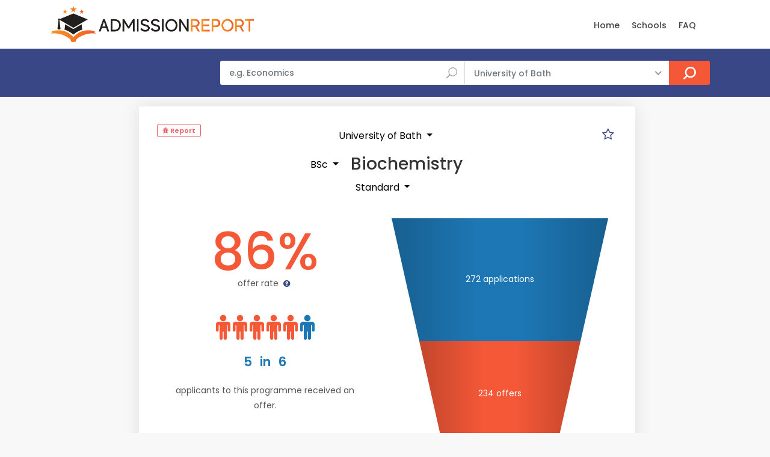

--- FILE ---
content_type: text/html; charset=UTF-8
request_url: https://www.admissionreport.com/university-of-bath/bsc-biochemistry
body_size: 9020
content:
<!DOCTYPE html>
<html lang="en">

<head>
    <script>
        (function(_,e,rr,s){_errs=[s];var c=_.onerror;_.onerror=function(){var a=arguments;_errs.push(a);
            c&&c.apply(this,a)};var b=function(){var c=e.createElement(rr),b=e.getElementsByTagName(rr)[0];
            c.src="//beacon.errorception.com/"+s+".js";c.async=!0;b.parentNode.insertBefore(c,b)};
            _.addEventListener?_.addEventListener("load",b,!1):_.attachEvent("onload",b)})
        (window,document,"script","5ed3ed2d9cf1e33d7913b116");
    </script>

    <!-- Global site tag (gtag.js) - Google Analytics -->
    <script async src="https://www.googletagmanager.com/gtag/js?id=G-LZ693D4G1E"></script>
    <script>
  	window.dataLayer = window.dataLayer || [];
  	function gtag(){dataLayer.push(arguments);}
 	gtag('js', new Date());
 	gtag('config', 'G-LZ693D4G1E');
    </script>

    
    <meta charset="utf-8">
    <meta http-equiv="X-UA-Compatible" content="IE=edge">
    <meta name="viewport" content="width=device-width, initial-scale=1, shrink-to-fit=no">
    <meta name="description" content="🎓 University of Bath acceptance rates and statistics for BSc Biochemistry ✓ for the years 2018, 2019, 2020 and 2021.">
    <meta name="keywords" content="Bath acceptance rate, BSc Biochemistry acceptance rate, graduate program, graduate admissions, masters, phd">
    <meta name="author" content="Grahame Evans">
    <meta name="google-site-verification" content="VH2O-JfpnRuX41TwRxGJNWH8Ws9goP6n_S5XEosgx2U" />
    <meta property="og:url" content="https://www.admissionreport.com/university-of-bath/bsc-biochemistry" />
    <meta property="og:title" content="Bath&#039;s acceptance rate for BSc Biochemistry" />
    <meta property="og:site_name" content="AdmissionReport.com" />

    <title>Bath&#039;s acceptance rate for BSc Biochemistry</title>

    <!-- Favicons-->
    <link rel="shortcut icon" href="/favicon.png" type="image/png">
    <link rel="apple-touch-icon" href="/apple-touch-icon.png">

    <!-- WEB FONTS -->
    <link rel="preload" href="/css/icon_fonts/font/ElegantIcons.woff" as="font" type="font/woff2" crossorigin="anonymous">
    <link rel="preload" href="/css/icon_fonts/font/fontello.woff?32974303" as="font" type="font/woff2" crossorigin="anonymous">
    <link rel="preload" href="/css/icon_fonts/font/themify.ttf?-fvbane" as="font" type="font/woff2" crossorigin="anonymous">
    <link rel="preload" href="/css/icon_fonts/font/Pe-icon-7-stroke.woff?d7yf1v" as="font" type="font/woff2" crossorigin="anonymous">

    <!-- BASE CSS -->
    <link href="/css/bootstrap.min.css" rel="stylesheet">
    <link href="/css/style.css" rel="stylesheet">

            <link href="/css/blog.css" rel="stylesheet">
    
    <!-- YOUR CUSTOM CSS -->
    <link href="/css/custom.css" rel="stylesheet">

    
    <!-- Modernizr -->
    <script src="/js/modernizr.js"></script>

        <style type="text/css">
        header { z-index: 99 !important; }
    </style>
    
            <script data-cfasync="false">window.nitroAds=window.nitroAds||{createAd:function(){return new Promise(e=>{window.nitroAds.queue.push(["createAd",arguments,e])})},addUserToken:function(){window.nitroAds.queue.push(["addUserToken",arguments])},queue:[]};</script>
        <script data-cfasync="false" async src="https://s.nitropay.com/ads-1654.js"></script>
    </head>

<body>

<div class="modal fade" id="exampleModal" tabindex="-1" role="dialog" aria-labelledby="exampleModalLabel" aria-hidden="true">
    <div class="modal-dialog modal-dialog-centered" role="document">
        <div class="modal-content">
            <form action="/report-issue" method="post">
                <input type="hidden" name="url" />

                <div class="modal-header">
                    <h5 class="modal-title" id="exampleModalLabel" style="margin-top:0">Report a problem</h5>
                    <button type="button" class="close" data-dismiss="modal" aria-label="Close">
                        <span aria-hidden="true">&times;</span>
                    </button>
                </div>
                <div class="modal-body">
                    <div class="alert alert-success">
                        <h4 class="alert-heading">Submitted!</h4>
                        <p>Thank you, your report has been submitted. We will deal with the issue as soon as possible. If you have any other questions, please send an email to <a href="/cdn-cgi/l/email-protection#a1c2cecfd5c0c2d5e1c0c5ccc8d2d2c8cecfd3c4d1ced3d58fc2cecc"><span class="__cf_email__" data-cfemail="35565a5b41545641755451585c46465c5a5b4750455a47411b565a58">[email&#160;protected]</span></a>.</p>
                    </div>

                    <div class="form-group">
                        <label for="exampleFormControlTextarea1">Describe the issue</label>
                        <br/><small>Include your email address if you wish to receive an answer.</small>
                        <textarea class="form-control" name="message" id="exampleFormControlTextarea1" rows="6"></textarea>
                    </div>
                </div>
                <div class="modal-footer">
                    <button type="submit" class="btn btn-primary">Send</button>
                </div>
            </form>
        </div>
    </div>
</div>

<div id="page">

<header class="header_in">
    <div class="container">
        <div class="row">
            <div class="col-lg-3 col-12">
                <div id="logo">
                    <a href="/">
                        <img src="/images/logo.png" height="60" alt="" class="logo_sticky">
                    </a>
                </div>
            </div>
            <div class="col-lg-9 col-12">
                <ul id="top_menu">

                </ul>

                <nav id="menu" class="main-menu" style="padding-top:13px">
    <ul>
        <li><span><a href="/">Home</a></span></li>
        <!--<li><span><a href="/personal-statement-editor" style="color: red">Essay Editor (NEW)</a></span></li>-->
        <!--<li><span><a href="/subjects">Subjects</a></span></li>-->
        <li><span><a href="/schools">Schools</a></span></li>
        <li><span><a href="/frequently-asked-questions">FAQ</a></span></li>
        <!--<li><span><a href="/request-admission-statistics">Request Data</a></span></li>-->
        <!-- <li><span><a href="/articles">Articles</a></span></li>-->
            </ul>
</nav>
            </div>
        </div>
        <!-- /row -->
    </div>
    <!-- /container -->
</header>
<!-- /header -->

<main>
    <div id="atf_wide"></div>        <div id="results">
        <div class="container">
            <div class="row">
                <div class="col-lg-3 d-none d-lg-block">
                </div>
                <div class="col-lg-9 col-md-12">
                    <form action="/search" class="topSearchForm" method="get">
    <div class="row no-gutters custom-search-input-2 inner">
            <div class="col-lg-6">
                <div class="form-group">
                    <input class="form-control" type="text" name="q" placeholder="e.g. Economics" value="">
                    <i class="icon_search"></i>
                </div>
            </div>
            <div class="col-lg-5">
                <select class="wide"  name="school">
                    <option value="any">All Schools</option>
                                                                    <option value="266"
                            >
                            Brunel University London                        </option>
                                                                                                                    <option value="4"
                            >
                            Imperial College London                        </option>
                                                                    <option value="7"
                            >
                            King's College London                        </option>
                                                                    <option value="10"
                            >
                            London School of Economics                        </option>
                                                                    <option value="3"
                            >
                            University College London                        </option>
                                                                    <option value="275"
                            selected="selected">
                            University of Bath                        </option>
                                                                                            <option value="1"
                            >
                            University of Cambridge                        </option>
                                                                    <option value="229"
                            >
                            University of Cardiff                        </option>
                                                                    <option value="88"
                            >
                            University of Durham                         </option>
                                                                    <option value="5"
                            >
                            University of Edinburgh                        </option>
                                                                    <option value="185"
                            >
                            University of Exeter                        </option>
                                                                    <option value="129"
                            >
                            University of Glasgow                        </option>
                                                                    <option value="169"
                            >
                            University of Leeds                        </option>
                                                                    <option value="167"
                            >
                            University of Liverpool                        </option>
                                                                    <option value="6"
                            >
                            University of Manchester                        </option>
                                                                    <option value="177"
                            >
                            University of Nottingham                        </option>
                                                                    <option value="2"
                            >
                            University of Oxford                        </option>
                                                                                            <option value="104"
                            >
                            University of St Andrews                        </option>
                                                                    <option value="211"
                            >
                            University of Warwick                        </option>
                                    </select>
            </div>
            <div class="col-lg-1">
                <input type="submit" value="Search">
            </div>
    </div>
</form>                </div>
            </div>
            <!-- /row -->
        </div>
        <!-- /container -->
    </div>
    <!-- /results -->
    
    <div id="atf_wide_2"></div>    <div class="row">
        <aside id="left-sidebar" class="col-xl-2 d-none d-xl-block">
            <div style="height:100%"  id="atf_sidebar"></div>            <div id="btf_sidebar"></div>        </aside>

        <div class="col-xl-8 col-lg-9 col-md-12" style="padding-right: 0">

                        <div class="container d-none d-xl-none" id="mobile-comparison" style="margin-top:16px;padding-right:8px;margin-right:8px">
                <div class="singlepost p-0 mt-0 mb-0">
                    <div class="card">
                        <div class="card-header" role="tab">
                            <h5 class="mb-0 mt-0">
                                <a class="collapsed" data-toggle="collapse" href="#collapseThree_payment" aria-expanded="true">
                                    <i class="indicator ti-minus"></i>
                                    <i class="indicator ti-plus"></i>
                                    Your Programmes
                                </a>
                            </h5>
                        </div>
                        <div id="collapseThree_payment" class="collapse collapsed" role="tabpanel" style="">
                            <div class="card-body comparisonCt"></div>
                        </div>
                    </div>
                </div>
            </div>
            
<div class="container programWrapperWrapper" style="margin-top:16px;padding-right:8px;margin-right:8px">
    <div class="singlepost programWrapper">
        
<div class="row">
    <div class="col-6 col-lg-3">
        <div class="sourceCt sources" style="margin-top:0">
    <span class="loc_closed">
        <a href="" class="reportProblem" style="color:#eb5c65" data-toggle="modal" data-target="#exampleModal" data-backdrop="static" data-keyboard="false">
            <i class="fa fa-bug"></i>

            Report
        </a>
    </span>
</div>
    </div>

    <div class="col-6 d-xl-none p-0">
        <div style="text-align:right">
            <div style="width:32px;height:32px;display:inline-block;border-radius: 8px;text-align:center">
    <a href="#" title="Mark as Favourite" class="starProgram" data-id="15581">
        <i class="icon-star-empty emptyStar" style="font-size:16pt"></i>
        <i class="icon-star fullStar" style="font-size:16pt;display:none"></i>
    </a>
</div>
        </div>
    </div>

    <div class="col-lg-6" style="text-align:center">
                    <div class="dropdown" style="display:inline;margin-left: 10px">
                <button class="btn dropdown-toggle" type="button" id="dropdownMenuButton" data-toggle="dropdown" aria-haspopup="true" aria-expanded="false">
                    University of Bath                </button>
                <div class="dropdown-menu" aria-labelledby="dropdownMenuButton">
                                            <a class="dropdown-item" href="/imperial-college-london/bsc-biochemistry">Imperial College</a>
                                            <a class="dropdown-item" href="/kings-college-london/bsc-biochemistry">King's College</a>
                                            <a class="dropdown-item" href="/university-college-london/bsc-biochemistry">UCL</a>
                                            <a class="dropdown-item" href="/university-of-bristol/bsc-biochemistry">Bristol University</a>
                                            <a class="dropdown-item" href="/university-of-nottingham/bsc-biochemistry">Nottingham University</a>
                                            <a class="dropdown-item" href="/university-of-sheffield/bsc-biochemistry">Sheffield University</a>
                                            <a class="dropdown-item" href="/university-of-st-andrews/bsc-biochemistry">St Andrews</a>
                                    </div>
            </div>
        
            </div>

    <div class="col-lg-3 d-none d-xl-block p-0">
        <div style="text-align:right">
            <div style="width:32px;height:32px;display:inline-block;border-radius: 8px;text-align:center">
    <a href="#" title="Mark as Favourite" class="starProgram" data-id="15581">
        <i class="icon-star-empty emptyStar" style="font-size:16pt"></i>
        <i class="icon-star fullStar" style="font-size:16pt;display:none"></i>
    </a>
</div>

            <script data-cfasync="false" src="/cdn-cgi/scripts/5c5dd728/cloudflare-static/email-decode.min.js"></script><script>
                let programs = localStorage.getItem('starred_program_ids')
                programs = programs ? programs.split(',') : []

                if (programs.includes("15581")) {
                    const empty = document.getElementsByClassName('emptyStar')

                    for (let i=0; i<empty.length; i++) {
                        empty[i].style.display = 'none';
                    }

                    const full = document.getElementsByClassName('fullStar')
                    for (let i=0; i<full.length; i++) {
                        full[i].style.display = 'inline-block';
                    }
                }
            </script>
        </div>
    </div>

    <div class="col-lg-12">
        <div class="main_title_2" style="text-align:left;margin-bottom:16px">
            <h1 style="margin:10px 0 0 0px;text-align:center">
                                    <div class="dropdown" style="display:inline">
                        <button class="btn dropdown-toggle" type="button" id="dropdownMenuButton" data-toggle="dropdown" aria-haspopup="true" aria-expanded="false">
                            BSc                        </button>
                        <div class="dropdown-menu" aria-labelledby="dropdownMenuButton">
                                                            <a class="dropdown-item" href="/university-of-bath/mbiochem-biochemistry">MBiochem</a>
                                                    </div>
                    </div>
                
                Biochemistry
                
                <br />
<div class="dropdown" style="display:inline;">
    <button class="btn dropdown-toggle" style="" type="button" id="dropdownMenuButton" data-toggle="dropdown" aria-haspopup="true" aria-expanded="false">
        Standard    </button>
    <div class="dropdown-menu" aria-labelledby="dropdownMenuButton">
                    <a class="dropdown-item" href="/university-of-bath/bsc-biochemistry/with-placement-year">with placement year</a>
            </div>
</div>            </h1>
        </div>

                                                            </div>
</div>


<div class="row">
    <div class="col-lg-6" >
        <div class="col-lg-12 col-md-12 col-sm-12 col-xs-12 offerRate">
            
<div class="rate-box">
    <h5 style="text-align:center"></h5>

    <div class="review-sidebar">
        <div class="review-box">
            <br/>

            <div class="review-total displayRate" style="font-size:64pt">
                86%            </div>

            <br/>

                            <div class="review-text">offer rate <a href="#legend"><i class="icon-question"></i></a></div>
                                    <div class="infographic infographic-odds" style="margin-top:45px">
                        <div class="icons">
                                                            <i class="fa fa-male fa-3x selected"></i>

                                                                                            <i class="fa fa-male fa-3x selected"></i>

                                                                                            <i class="fa fa-male fa-3x selected"></i>

                                                                                            <i class="fa fa-male fa-3x selected"></i>

                                                                                            <i class="fa fa-male fa-3x selected"></i>

                                                                                            <i class="fa fa-male fa-3x "></i>

                                                                                    </div>
                        <p>
                            <strong>5 <span>in</span> 6</strong>
                            applicants to this programme received an offer.                        </p>
                    </div>
                                    </div>
    </div>
</div>
        </div>
    </div>
    <div class="col-lg-6">
        <div class="funnel-ct" style="margin-top:16px"></div>
    </div>
</div>

<div class="row">
    <div class="col-lg-12">
        <p style="text-align:center;margin:50px 0 0px 0;font-style:italic;">
            Data shown above is for entry in academic year 2020/21 <a href="#dataSources">(sources)</a>.
                    </p>

        <hr/>

            </div>
</div>

<div id="btf_wide"></div>
<hr/>
<div class="row charts-row">
    <div class="col-lg-12">
        <h3>Previous Years</h3>
    </div>

    <div class="col-lg-6" style="padding-bottom:32px">
        <div class="row">
            <div class="col-lg-12">
                <canvas id="canvas-acceptance-rate"></canvas>
            </div>
        </div>
    </div>

    <div class="col-lg-6" style="padding-bottom:32px">
        <canvas id="canvas-application-numbers"></canvas>
    </div>
</div>


<div class="row">
    <div class="col-lg-12">
        <hr/>
        
            </div>
</div>

<script type="text/javascript">
    STATISTICS = [{"applications":231,"interviews":null,"offers":205,"admissions":30,"enrolments":null,"average_age":null,"year":"2018-19","source_id":137,"_size":231,"acceptance_rate":0.8874458874458875},{"applications":271,"interviews":null,"offers":242,"admissions":39,"enrolments":null,"average_age":null,"year":"2019-20","source_id":137,"_size":271,"acceptance_rate":0.8929889298892989},{"applications":272,"interviews":null,"offers":234,"admissions":18,"enrolments":null,"average_age":null,"year":"2020-21","source_id":137,"_size":272,"acceptance_rate":0.8602941176470589}];
    LAST_STAT = {"applications":272,"interviews":null,"offers":234,"admissions":18,"enrolments":null,"average_age":null,"year":"2020-21","source_id":137,"_size":272,"acceptance_rate":0.8602941176470589};
</script>

    </div>

    <!--<div class="singlepost" style="padding-top:1px">
        <h5>Discussion</h5>

        <hr>

        <h5>Leave a comment</h5>
        <div class="row">
            <div class="col-lg-4">
                <div class="form-group">
                    <input type="text" name="name" id="name2" class="form-control" placeholder="Name">
                </div>
            </div>
            <div class="col-lg-4">
                <div class="form-group">
                    <input type="text" name="email" id="email2" class="form-control" placeholder="Email">
                </div>
            </div>
            <div class="col-lg-4">
                <div class="form-group">
                    <input type="text" name="email" id="website3" class="form-control" placeholder="Website">
                </div>
            </div>
        </div>
        <div class="form-group">
            <textarea class="form-control" name="comments" id="comments2" rows="6" placeholder="Comment"></textarea>
        </div>
        <div class="form-group">
            <button type="submit" id="submit2" class="btn_1 add_bottom_15">Submit</button>
        </div>
    </div>-->

    <div class="singlepost" style="padding-top:1px">
        
<h5 id="dataSources">Data source</h5>
<ul>
                        <li><i class="icon-info-circled" title="Freedom of Information Request"></i>
                                <a href="https://www.whatdotheyknow.com/request/undergraduate_admission_statisti_55" target="_blank">FOI Request</a>
                                by P. Camayah.
                September 2021.</li>
            </ul>


<h5>Legend</h5>

<p id="legend">
    The <u>acceptance rate</u>, or offer rate, represents the fraction of applicants who received an offer. Note that this will be generally lower the acceptances rates (acceptances divided by applicants) published by many other sources. <a href="/offer-rate-vs-acceptance-rate">This article</a> explains it in more detail.

    <br/>

    The <u>acceptances</u> generally indicate the number of offer holders who accepted the offer and fulfilled its conditions. For some universities, however, it denotes the number of applicants who accepted the offer, regardless of whether they subsequently met its conditions.
</p>

<h5>Data Reliability</h5>

<p>
    Unless otherwise noted, the data presented comes from the universities and is generally reliable.
    However, some of the differences between years and/or courses may be due to different counting methodologies or data gathering errors.
    This may especially be the case if there is a sharp difference from year to year. If the data does not look right, click the "Report" button located near the top of the page.
</p>
    </div>
</div>


</div>

            <aside class="col-lg-4 px-0 d-none d-xl-block" id="sidebar" style="display:none;margin-top: 16px;position: relative; overflow: visible; box-sizing: border-box; min-height: 1457.51px;">
            <div class="theiaStickySidebar" style="padding-top: 0px; padding-bottom: 1px; position: absolute; transform: translateY(954.211px); top: 0px; width: 350px;">
                <div class="box_detail booking" style="margin-right: 8px; margin-bottom: 16px">
                    <div class="price">
                        <h5 class="d-inline">Your programmes</h5>
                        <!--<div class="score"><span>Good<em>350 Reviews</em></span><strong>7.0</strong></div>-->
                    </div>

                    <div class="comparisonCt"></div>
                    <!--<a href="checkout.html" class=" add_top_30 btn_1 full-width purchase">Create Account</a>-->
                    <!--<a href="wishlist.html" class="btn_1 full-width outline wishlist"><i class="icon_heart"></i> Add to wishlist</a>-->
                    <!--<div class="text-center"><small>Create account to save your selection.</small></div>-->
                </div><!--<ul class="share-buttons">
                    <li><a class="fb-share" href="#0"><i class="social_facebook"></i> Share</a></li>
                    <li><a class="twitter-share" href="#0"><i class="social_twitter"></i> Share</a></li>
                    <li><a class="gplus-share" href="#0"><i class="social_googleplus"></i> Share</a></li>

                </ul>-->

                <div class="resize-sensor" style="position: absolute; inset: 0px; overflow: hidden; z-index: -1; visibility: hidden;"><div class="resize-sensor-expand" style="position: absolute; left: 0; top: 0; right: 0; bottom: 0; overflow: hidden; z-index: -1; visibility: hidden;"><div style="position: absolute; left: 0px; top: 0px; transition: all 0s ease 0s; width: 360px; height: 513px;"></div></div><div class="resize-sensor-shrink" style="position: absolute; left: 0; top: 0; right: 0; bottom: 0; overflow: hidden; z-index: -1; visibility: hidden;"><div style="position: absolute; left: 0; top: 0; transition: 0s; width: 200%; height: 200%"></div></div></div></div>
        </aside>

        <aside id="right-sidebar" class="col-xl-2 col-lg-3 d-none d-lg-block">
            <div style="height:100%"  id="atf_sidebar_2"></div>            <div id="btf_sidebar_2"></div>        </aside>

        <script>
            if (localStorage.getItem('starred_program_ids')) {
                document.getElementById('left-sidebar').className = 'col-xl-2 d-none';
                document.getElementById('right-sidebar').style.display = 'none';
                document.getElementById('sidebar').style.display = 'block';
                document.getElementById('mobile-comparison').className = 'container d-xl-none';
            } else {
                document.getElementById('left-sidebar').className = 'col-xl-2 d-none d-xl-block';
                document.getElementById('right-sidebar').style.display = 'block';
                document.getElementById('sidebar').className = 'd-none';
                document.getElementById('mobile-comparison').className = 'd-none';
            }
        </script>
    </div> <!-- end row -->

</main>
<!-- /main -->

<footer class="plus_border">
    <div class="container margin_60_35">
        <div id="footer"></div>        <br/>

        <div class="row">
            <div class="col-lg-3 col-md-6 col-sm-6">
                <h3 role="button" data-target="#collapse_ft_1" data-toggle="collapse">Quick Links</h3>
                <div class="collapse dont-collapse-sm" id="collapse_ft_1">
                    <ul class="links">
                        <li><a href="/">Home</a></li>
                        <li><a href="/frequently-asked-questions">FAQ</a></li>
                        <li><a href="/request-admission-statistics">FOI Generator</a></li>
                        <!--<li><a href="/personal-statement-editor">Personal Statement Editor</a></li>-->
                        <li><a href="/cdn-cgi/l/email-protection#dab9b5b4aebbb9ae9abbbeb7b3a9a9b3b5b4a8bfaab5a8aef4b9b5b7">Contact Us</a></li>
                    </ul>
                </div>
            </div>
            <div class="col-lg-3 col-md-6 col-sm-6">
                <h3 data-target="#collapse_ft_2" data-toggle="collapse">Programs</h3>
                <div class="collapse dont-collapse-sm" id="collapse_ft_2">
                    <ul class="links">
                       <!-- <li><a href="/subjects">Programs By Subject</a></li>-->
                        <li><a href="/schools">Programs By School</a></li>
                        <!--<li><a href="/countries">Programs By Country</a></li>-->
                    </ul>
                </div>
            </div>
            <div class="col-lg-3 col-md-6 col-sm-6">
                <h3 data-target="#collapse_ft_3" data-toggle="collapse">Contacts</h3>
                <div class="collapse dont-collapse-sm" id="collapse_ft_3">
                    <ul class="acontacts">
                        <!--<li><i class="ti-headphone-alt"></i>+## ## #####</li>-->
                        <li><a href="/cdn-cgi/l/email-protection#47242829332624330726232a2e34342e28293522372835336924282a"><span class="__cf_email__" data-cfemail="d4b7bbbaa0b5b7a094b5b0b9bda7a7bdbbbaa6b1a4bba6a0fab7bbb9">[email&#160;protected]</span></a></li>
                    </ul>
                </div>
            </div>
            <div class="col-lg-3 col-md-6 col-sm-6">
                <h3 data-target="#collapse_ft_4" data-toggle="collapse">Subscribe for Updates</h3>
                <div class="collapse dont-collapse-sm" id="collapse_ft_4">
                    <div id="newsletter">
                        <form method="post" action="/subscribe" name="newsletter_form" id="newsletter_form">
                            <div class="alert alert-success" style="display:none">
                                <h4 class="alert-heading">You're subscribed!</h4>
                            </div>

                            <div class="form-group">
                                <input type="email" required name="email" id="email_newsletter" class="form-control" placeholder="Your email">
                                <input type="hidden" name="signup_url">
                                <input type="hidden" name="subscription_type" value="general">
                                <input type="hidden" name="include_newsletter" value="1">
                                <input type="submit" value="Subscribe" id="submit-newsletter">
                            </div>
                        </form>
                    </div>
                    <div class="follow_us">
                        <h5>Follow Us</h5>
                        <ul style="margin-bottom:10px">
                            <li><a href="https://twitter.com/AdmitReport" target="_blank"><i class="ti-twitter-alt"></i></a></li>
                        </ul>
                    </div>
                </div>
            </div>
        </div>
        <!-- /row-->

        <hr>
        <div class="row">
            <div class="col-lg-6">
            <!--    <ul id="footer-selector">
                    <li>
                        <div class="styled-select" id="lang-selector">
                            <select>
                                <option value="English" selected="">English</option>
                                <option value="French">French</option>
                                <option value="Spanish">Spanish</option>
                                <option value="Russian">Russian</option>
                            </select>
                        </div>
                    </li>
                    <li>
                        <div class="styled-select" id="currency-selector">
                            <select>
                                <option value="US Dollars" selected="">US Dollars</option>
                                <option value="Euro">Euro</option>
                            </select>
                        </div>
                    </li>
                    <li><img src="img/cards_all.svg" alt=""></li>
                </ul>-->
            </div>
            <div class="col-lg-6">
                <ul id="additional_links">
                    <li><a href="/terms">Terms and conditions</a></li>
                    <li><a href="/privacy">Privacy</a></li>
                    <li><span>© 2018-2024 AdmissionReport.com</span></li>
                </ul>
            </div>
        </div>
    </div>
</footer>

</div>
<!-- page -->

<!-- <div id="toTop"></div> Back to top button -->

<!-- Icon fonts-->
<link href="/css/icon_fonts/css/all_icons.min.css" rel="stylesheet">
<link href="/vendor/font-awesome/css/font-awesome.min.css" rel="stylesheet" type="text/css">

<!-- Web Fonts -->
<link href="https://fonts.googleapis.com/css?family=Poppins:300,400,500,600,700" rel="stylesheet">

<!-- COMMON SCRIPTS -->
<script data-cfasync="false" src="/cdn-cgi/scripts/5c5dd728/cloudflare-static/email-decode.min.js"></script><script src="/js/common_scripts.js"></script>
<script src="/js/functions.js"></script>
<script src="/js/app/common.js"></script>

    <script>
    window['nitroAds'].createAd('atf_wide', {
        "refreshLimit": 0,
        "refreshTime": 30,
        "renderVisibleOnly": false,
        "refreshVisibleOnly": true,
        mediaQuery: '(max-width: 767px)',
        "sizes": [
            [
                "320",
                "50"
            ],
            [
                "320",
                "100"
            ]
        ],
        "report": {
            "enabled": true,
            "icon": true,
            "wording": "Report Ad",
            "position": "top-right"
        }
    });
</script>

<script>
    window['nitroAds'].createAd('atf_wide', {
        "refreshLimit": 0,
        "refreshTime": 30,
        "renderVisibleOnly": false,
        "refreshVisibleOnly": true,
        mediaQuery: '(min-width: 768px)',
        "sizes": [
            [
                "728",
                "90"
            ],
            [
                "970",
                "90"
            ],
            [
                "970",
                "250"
            ]
        ],
        "report": {
            "enabled": true,
            "icon": true,
            "wording": "Report Ad",
            "position": "top-right"
        }
    });
</script>


<script>
    window['nitroAds'].createAd('atf_wide_2', {
        "refreshLimit": 0,
        "refreshTime": 30,
        "renderVisibleOnly": false,
        "refreshVisibleOnly": true,
        mediaQuery: '(max-width: 767px)',
        "sizes": [
            [
                "320",
                "100"
            ],
            [
                "320",
                "50"
            ]
        ],
        "report": {
            "enabled": true,
            "icon": true,
            "wording": "Report Ad",
            "position": "top-right"
        }
    });
</script>
<script>
    window['nitroAds'].createAd('atf_wide_2', {
        "refreshLimit": 0,
        "refreshTime": 30,
        mediaQuery: '(min-width: 768px)',
        "renderVisibleOnly": false,
        "refreshVisibleOnly": true,
        "sizes": [
            [
                "728",
                "90"
            ],
            [
                "970",
                "90"
            ],
            [
                "970",
                "250"
            ]
        ],
        "report": {
            "enabled": true,
            "icon": true,
            "wording": "Report Ad",
            "position": "top-right"
        }
    });
</script>




<script>
    window['nitroAds'].createAd('btf_wide', {
        "refreshLimit": 0,
        "refreshTime": 30,
        "renderVisibleOnly": true,
        mediaQuery: '(max-width: 767px)',
        "refreshVisibleOnly": true,
        "sizes": [
            [
                "320",
                "100"
            ],
            [
                "320",
                "50"
            ]
        ],
        "report": {
            "enabled": true,
            "icon": true,
            "wording": "Report Ad",
            "position": "top-right"
        }
    });
</script>
<script>
    window['nitroAds'].createAd('btf_wide', {
        "refreshLimit": 0,
        "refreshTime": 30,
        mediaQuery: '(min-width: 768px)',
        "renderVisibleOnly": true,
        "refreshVisibleOnly": true,
        "sizes": [
            [
                "728",
                "90"
            ]
        ],
        "report": {
            "enabled": true,
            "icon": true,
            "wording": "Report Ad",
            "position": "top-right"
        }
    });
</script>






<script>
    window['nitroAds'].createAd('atf_sidebar', {
        "format": 'sticky-stack',
        "stickyStackLimit": 15,
        "stickyStackSpace": 1.7,
        "mediaQuery": '(min-width: 1200px)',
        "sizes": [
            // [300, 600],
            //  [300, 250],
            [160, 600],
        ],
        "refreshLimit": 0,
        "refreshTime": 30,
        "report": {
            "enabled": true,
            "icon": true,
            "wording": "Report Ad",
            "position": "top-right"
        }
    });
</script>
<script>
    window['nitroAds'].createAd('atf_sidebar_2', {
        "format": 'sticky-stack',
        "stickyStackLimit": 15,
        "stickyStackSpace": 1.7,
        "mediaQuery": '(min-width: 992px)',
        "sizes": [
            //  [300, 600],
            //  [300, 250],
            [160, 600],
        ],
        "refreshLimit": 0,
        "refreshTime": 30,
        "report": {
            "enabled": true,
            "icon": true,
            "wording": "Report Ad",
            "position": "top-right"
        }
    });
</script>
<script>
    window['nitroAds'].createAd('footer', {
        "refreshLimit": 0,
        "refreshTime": 30,
        "renderVisibleOnly": true,
        mediaQuery: '(max-width: 767px)',
        "refreshVisibleOnly": true,
        "sizes": [
            [
                "320",
                "100"
            ],
            [
                "320",
                "50"
            ],
            [
                "300",
                "250"
            ],
            [
                "336",
                "280"
            ]
        ],
        "report": {
            "enabled": true,
            "icon": true,
            "wording": "Report Ad",
            "position": "bottom-right"
        },
    });
</script>
<script>
    window['nitroAds'].createAd('footer', {
        "refreshLimit": 0,
        "refreshTime": 30,
        "renderVisibleOnly": true,
        mediaQuery: '(min-width: 768px)',
        "refreshVisibleOnly": true,
        "sizes": [
            [
                "728",
                "90"
            ],
            [
                "970",
                "90"
            ],
        ],
        "report": {
            "enabled": true,
            "icon": true,
            "wording": "Report Ad",
            "position": "bottom-right"
        },
    });
</script>
<script type="text/javascript">
    window['nitroAds'].createAd('anchor-mobile', {
        format: 'anchor',
        refreshLimit: 0,
        refreshTime: 30,
        sizes: [[320, 50]],
        report: {
            enabled: true
        },
        mediaQuery: '(max-width: 767px)'
    });
</script>

<script type="text/javascript">
    window['nitroAds'].createAd('anchor-desktop', {
        format: 'anchor',
        refreshLimit: 0,
        refreshTime: 30,
        sizes: [[728, 90]],
        report: {
            enabled: true
        },
        mediaQuery: '(min-width: 768px)'
    });
</script>

<script src="/js/Chart.bundle.min.js"></script><script src="/js/d3.v5.min.js"></script><script src="/js/d3-funnel.min.js"></script><script src="/js/app/funnel.js"></script><script src="/js/app/line.js"></script><script src="/js/app/program.js"></script>
<script type="text/javascript">
    const COLOR_ACCEPTANCE_RATE = 'rgb(244,88,55)';
    const COLOR_APPLICATIONS = 'rgb(29,119,180)';
    const COLOR_OFFERS = 'rgb(244,88,55)';
    const COLOR_ADMISSIONS = 'rgb(70, 220, 87)';
    const COLOR_INTERVIEWS = 'rgb(214, 180, 96)';
    const COLOR_INTERVIEWS_CONDUCTED = 'rgb(247, 150, 71)';
    const COLOR_ENROLMENTS = 'rgb(142, 230, 70)';
</script>

<div class="modal fade" id="exampleModal" tabindex="-1" role="dialog" aria-labelledby="exampleModalLabel" aria-hidden="true">
    <div class="modal-dialog modal-dialog-centered" role="document">
        <div class="modal-content">
            <form action="/report-issue" method="post" onsubmit="return false;" >
                <input type="hidden" name="url" />

                <div class="modal-header">
                    <h5 class="modal-title" id="exampleModalLabel" style="margin-top:0">Report a problem</h5>
                    <button type="button" class="close" data-dismiss="modal" aria-label="Close">
                        <span aria-hidden="true">&times;</span>
                    </button>
                </div>
                <div class="modal-body">
                    <div class="alert alert-success">
                        <h4 class="alert-heading">Submitted!</h4>
                        <p>Thank you, your report has been submitted. We will deal with the issue as soon as possible. If you have any other questions, please send an email to <a href="/cdn-cgi/l/email-protection#ceada1a0baafadba8eafaaa3a7bdbda7a1a0bcabbea1bcbae0ada1a3"><span class="__cf_email__" data-cfemail="ef8c80819b8e8c9baf8e8b82869c9c8680819d8a9f809d9bc18c8082">[email&#160;protected]</span></a>.</p>
                    </div>

                    <div class="form-group">
                        <label for="exampleFormControlTextarea1">Describe the issue</label>
                        <br/><small>Include your email address if you wish to receive an answer.</small>
                        <textarea class="form-control" name="message" id="exampleFormControlTextarea1" rows="6"></textarea>
                    </div>
                </div>
                <div class="modal-footer">
                    <button type="submit" class="btn btn-primary">Send</button>
                </div>
            </form>
        </div>
    </div>
</div>

<script data-cfasync="false" src="/cdn-cgi/scripts/5c5dd728/cloudflare-static/email-decode.min.js"></script><script>
window['nitroAds'].createAd('atf_wide', {
  "refreshLimit": 0,
  "refreshTime": 30,
  "renderVisibleOnly": false,
  "refreshVisibleOnly": true,
  mediaQuery: '(max-width: 767px)',
  "sizes": [
    [
      "320",
      "50"
    ],
    [
      "320",
      "100"
    ]
  ],
  "report": {
    "enabled": true,
    "icon": true,
    "wording": "Report Ad",
    "position": "top-right"
  }
});
</script>

<script>
window['nitroAds'].createAd('atf_wide', {
  "refreshLimit": 0,
  "refreshTime": 30,
  "renderVisibleOnly": false,
  "refreshVisibleOnly": true,
   mediaQuery: '(min-width: 768px)',
  "sizes": [
    [
      "728",
      "90"
    ],
    [
      "970",
      "90"
    ],
    [
      "970",
      "250"
    ]
  ],
  "report": {
    "enabled": true,
    "icon": true,
    "wording": "Report Ad",
    "position": "top-right"
  }
});
</script>


<script>
window['nitroAds'].createAd('atf_wide_2', {
  "refreshLimit": 0,
  "refreshTime": 30,
  "renderVisibleOnly": false,
  "refreshVisibleOnly": true,
  mediaQuery: '(max-width: 767px)',
  "sizes": [
    [
      "320",
      "100"
    ],
    [
      "320",
      "50"
    ]
  ],
  "report": {
    "enabled": true,
    "icon": true,
    "wording": "Report Ad",
    "position": "top-right"
  }
});
</script>
<script>
window['nitroAds'].createAd('atf_wide_2', {
  "refreshLimit": 0,
  "refreshTime": 30,
   mediaQuery: '(min-width: 768px)',
  "renderVisibleOnly": false,
  "refreshVisibleOnly": true,
  "sizes": [
    [
      "728",
      "90"
    ],
    [
      "970",
      "90"
    ],
    [
      "970",
      "250"
    ]
  ],
  "report": {
    "enabled": true,
    "icon": true,
    "wording": "Report Ad",
    "position": "top-right"
  }
});
</script>




<script>
window['nitroAds'].createAd('btf_wide', {
  "refreshLimit": 0,
  "refreshTime": 30,
  "renderVisibleOnly": true,
  mediaQuery: '(max-width: 767px)',
  "refreshVisibleOnly": true,
  "sizes": [
    [
      "320",
      "100"
    ],
    [
      "320",
      "50"
    ]
  ],
  "report": {
    "enabled": true,
    "icon": true,
    "wording": "Report Ad",
    "position": "top-right"
  }
});
</script>
<script>
window['nitroAds'].createAd('btf_wide', {
  "refreshLimit": 0,
	  "refreshTime": 30,
	    mediaQuery: '(min-width: 768px)',
  "renderVisibleOnly": true,
  "refreshVisibleOnly": true,
  "sizes": [
    [
      "728",
      "90"
    ]
  ],
  "report": {
    "enabled": true,
    "icon": true,
    "wording": "Report Ad",
    "position": "top-right"
  }
});
</script>






<script>
window['nitroAds'].createAd('atf_sidebar', {
        "format": 'sticky-stack',
        "stickyStackLimit": 15,
        "stickyStackSpace": 1.7,
        "mediaQuery": '(min-width: 1200px)',
        "sizes": [
           // [300, 600],
          //  [300, 250],
            [160, 600],
        ],
  "refreshLimit": 0,
  "refreshTime": 30,
  "report": {
    "enabled": true,
    "icon": true,
    "wording": "Report Ad",
    "position": "top-right"
  }
});
</script>
<script>
	window['nitroAds'].createAd('atf_sidebar_2', {
        "format": 'sticky-stack',
        "stickyStackLimit": 15,
        "stickyStackSpace": 1.7,
        "mediaQuery": '(min-width: 992px)',
        "sizes": [
          //  [300, 600],
          //  [300, 250],
            [160, 600],
        ],
  "refreshLimit": 0,
  "refreshTime": 30,
  "report": {
    "enabled": true,
    "icon": true,
    "wording": "Report Ad",
    "position": "top-right"
  }
});
</script>
<script>
window['nitroAds'].createAd('footer', {
  "refreshLimit": 0,
  "refreshTime": 30,
  "renderVisibleOnly": true,
  mediaQuery: '(max-width: 767px)',
  "refreshVisibleOnly": true,
  "sizes": [
    [
      "320",
      "100"
    ],
    [
      "320",
      "50"
    ],
    [
      "300",
      "250"
    ],
    [
      "336",
      "280"
    ]
  ],
  "report": {
    "enabled": true,
    "icon": true,
    "wording": "Report Ad",
    "position": "bottom-right"
  },
});
</script>
<script>
window['nitroAds'].createAd('footer', {
  "refreshLimit": 0,
  "refreshTime": 30,
  "renderVisibleOnly": true,
mediaQuery: '(min-width: 768px)',
  "refreshVisibleOnly": true,
  "sizes": [
    [
      "728",
      "90"
    ],
    [
      "970",
      "90"
    ],
  ],
  "report": {
    "enabled": true,
    "icon": true,
    "wording": "Report Ad",
    "position": "bottom-right"
  },
});
</script>
<script type="text/javascript">
    window['nitroAds'].createAd('anchor-mobile', {
        format: 'anchor',
        refreshLimit: 0,
        refreshTime: 30,
        sizes: [[320, 50]],
        report: {
            enabled: true
        },
        mediaQuery: '(max-width: 767px)'
    });
</script>

<script type="text/javascript">
    window['nitroAds'].createAd('anchor-desktop', {
        format: 'anchor',
        refreshLimit: 0,
        refreshTime: 30,
        sizes: [[728, 90]],
        report: {
            enabled: true
        },
        mediaQuery: '(min-width: 768px)'
    });
</script>

<script defer src="https://static.cloudflareinsights.com/beacon.min.js/vcd15cbe7772f49c399c6a5babf22c1241717689176015" integrity="sha512-ZpsOmlRQV6y907TI0dKBHq9Md29nnaEIPlkf84rnaERnq6zvWvPUqr2ft8M1aS28oN72PdrCzSjY4U6VaAw1EQ==" data-cf-beacon='{"version":"2024.11.0","token":"f26a9be4da594e4c9db712b2e21a89f9","r":1,"server_timing":{"name":{"cfCacheStatus":true,"cfEdge":true,"cfExtPri":true,"cfL4":true,"cfOrigin":true,"cfSpeedBrain":true},"location_startswith":null}}' crossorigin="anonymous"></script>
</body>
</html>



--- FILE ---
content_type: text/javascript
request_url: https://www.admissionreport.com/js/app/common.js
body_size: 1429
content:
function renderYear(value) {
    var year = value.split('-');

    if (year.length === 3) {
        var months = [ "Jan", "Feb", "Mar", "Apr", "May", "Jun", "Jul", "Aug", "Sep", "Oct", "Nov", "Dec" ];
        return months[parseInt(year[1])-1] + ' ' + year[0];
    }

    var str = '';

    str += $(window).width() < 400 ? year[0][2] + year[0][3] : year[0];

    str += '/' + year[1][0] + year[1][1];
    return str;
}

function renderPercent(value) {
    return Math.round(value*1000)/10 + '%';
}

function renderPercentInteval(val1, val2) {
    if (val1 == val2) {
        return renderPercent(val1);
    }

    return Math.round(val1*1000)/10 + '-' + Math.round(val2*1000)/10 + '%';
}

function renderInterval(val1, val2) {
    if (val1 == val2) {
        return val1;
    }

    if (val2 < 10) {
        return '<' + (val2 + 1);
    } else {
        return val1 + '-' + val2;
    }
}

function getTransparent(color)
{
    return color.replace(')', ',0.15)');
}

$(function() {
    $('.topSearchForm input[name="q"]').each(function(){
        var el = $(this);

        el.autoComplete({
            source: function(term, response){
                $.getJSON('/api/autocomplete/programs', {
                    q: term,
                    school: el.closest('form').find('select').val()
                }, function(data) {
                    response(
                        data.map(function(p) { return p.name; })
                    );
                });
            }
        });
    });

    $('#mainSearchForm').submit(function(e){
        var p = $.trim($('#selectprogram').val());

        if (p === '') {
            e.preventDefault();
            $('#selectprogram').attr('style', 'border-color:red !important;');

            return false;
        }
    });

    $('#selectprogram').keyup(function(){
        $(this).removeAttr('style');
    });

    $('#exampleModal').on('show.bs.modal', function (event) {
        $(this).find('button').removeAttr('disabled');
        $(this).find('textarea').removeAttr('disabled');
        $(this).find('.alert').hide();

        $.post($(this).find('form').attr('action'), {
            url: location.href
        });
    });

    $('#exampleModal').find('form').on('submit', function(e) {
        e.preventDefault();

        var form = $(this);

        $(this).find('input[name="url"]').val(location.href);

        $.post($(this).attr('action') + '?nospam=1', $(this).serialize(), function(r){
            form.find('.alert').fadeIn();
        });

        $(this).find('button[type="submit"]').attr('disabled', 'disabled');
        $(this).find('textarea').attr('disabled', 'disabled');
    });

    $('[data-toggle="tooltip"]').tooltip();

    $('form[name="newsletter_form"]').submit(function(e){
        e.preventDefault();

        var form = $(this);

        $(this).find('input[name="signup_url"]').val(location.href);

        $.post($(this).attr('action') + '?nospam=1', $(this).serialize(), function(r){
            form.find('input').hide()
            form.find('.form-group').hide()
            form.find('.alert').fadeIn();
        });

        $(this).find('input').attr('disabled', 'disabled');
    });

    // Sticky sidebar
    $('#sidebar').theiaStickySidebar({
        updateSidebarHeight: true,
        additionalMarginTop: 150
    });

    const refreshComparison = (programIds) => {
        $('#comparisonCt').html('<div style="text-align:center"><img class="loading" src="/img/spinner.gif" style="height:32px" /></div>')

        // mobie or not
        $('.comparisonCt').load('/compare-programs?ids=' + programIds.join(','))
    }

    $(document).on('click', '.starProgram', function(e) {
        e.preventDefault()

        const id = String($(this).data('id'))

        let programs = localStorage.getItem('starred_program_ids')
        programs = programs ? programs.split(',') : []

        let emptyStar = $('.emptyStar')
        let fullStar = $('.fullStar')

        let action = 'mark'

        if (programs.includes(id)) {
            action = 'unmark'

            programs = programs.filter(p => p != id)

            if (emptyStar) {
                emptyStar.css('display', 'inline-block');
                fullStar.css('display', 'none');
            }
        } else {
            if (programs.length === 20) {
                alert('You have reached the maximum allowed number of starred programmes!')
                return
            }

            programs.push(id)

            if (emptyStar) {
                emptyStar.css('display', 'none');
                fullStar.css('display', 'inline-block');
            }
        }

        if (programs.length) {
            refreshComparison(programs)

            document.getElementById('left-sidebar').className = 'col-xl-2 d-none';
            document.getElementById('right-sidebar').style.display = 'none';
            document.getElementById('sidebar').className = 'col-lg-4 px-0 d-none d-xl-block';
            document.getElementById('sidebar').style.display = 'block';
            document.getElementById('mobile-comparison').className = 'container d-xl-none';
        } else {
            document.getElementById('left-sidebar').className = 'col-xl-2 d-none d-xl-block';
            document.getElementById('right-sidebar').style.display = 'block';
            document.getElementById('sidebar').className = 'd-none';
            document.getElementById('mobile-comparison').className = 'd-none';
        }

        localStorage.setItem('starred_program_ids', programs.join(','))

        if (action === 'mark') {
            $('#mobile-comparison').find('a:first').click();
        }
    })

    if (document.getElementById('sidebar')) {
        let programs = localStorage.getItem('starred_program_ids')
        programs = programs ? programs.split(',') : []

        if (programs.length) {
            refreshComparison(programs)
        }
    }

    var $headingFooter = $('footer h3');

    $headingFooter.on("click", function () {
        $(this).toggleClass('opened');
    });
});


--- FILE ---
content_type: text/javascript
request_url: https://www.admissionreport.com/js/app/funnel.js
body_size: 748
content:
function rgb2hex(color) {
    var arr = color.substr(4, color.length-5).split(',');
    var r = parseInt(arr[0]), g = parseInt(arr[1]), b = parseInt(arr[2]);

    var bin = r << 16 | g << 8 | b;

    return '#' + (function(h){
        return new Array(7-h.length).join("0")+h
    })(bin.toString(16).toUpperCase())
}

window.processFunnelData = function(data) {
    var funnelData = [];

    var fields = {
        'applications': {
            color: COLOR_APPLICATIONS
        },
        'interviews': {
            color: COLOR_INTERVIEWS
        },
        'interviews_conducted': {
            label: 'interviews',
            color: COLOR_INTERVIEWS_CONDUCTED,
        },
        'offers': {
            color: COLOR_OFFERS
        },
        'admissions': {
            label: 'acceptances',
            color: COLOR_ADMISSIONS
        },
        'enrolments': {
            color: COLOR_ENROLMENTS
        }
    };

    var maxValue = -1;

    for (var field in fields) {
        var value = data[field];

        var label = {
            label: fields[field].label ? fields[field].label : field,
            value: value
        };

        if (field === 'interviews' && data['interviews_conducted']) {
            label.label = 'invitations';
        }

        if (data[field] === null || data[field] === undefined) {
            if (field === 'applications' && data['offers'] > 0) {
                value = data['offers'];
            } else {
                continue;
            }
        }

        if (Array.isArray(value)) {
            value = value[1];
        }

        var maxLimit = $(window).width() < 400 ? 5 : 10;

        value = Math.max(value, Math.max(1, maxValue/maxLimit));
        maxValue = Math.max(maxValue, value);

        funnelData.push({
            'label': label ,
            'backgroundColor': rgb2hex(fields[field].color),
            'value': value
        });
    }

    return funnelData;
};

window.drawFunnelChart = function(ct, data, animate) {
    var isChrome = /Chrome/.test(navigator.userAgent) && /Google Inc/.test(navigator.vendor);

    data = processFunnelData(data);

    if (data.length == 0) {
        return;
    }

    var options = {
        block: {
            highlight: true,
            dynamicHeight: true
        },
        label: {
            format: function(label, value) {
                if (Array.isArray(label.value)) {
                    return label.value[0] + ' - ' + label.value[1] + ' ' + label.label;
                }

                value = label.value;
                label = label.label;

                if (value === null) {
                    value = '???';
                }

                if (value === 1 && label[label.length - 1] === 's') {
                    label = label.substr(0, label.length - 1);
                }

                if ($(window).width() < 400) {
                    return label + '\n' + value;
                } else {
                    return value + ' ' + label;
                }
            }
        },
        tooltip: {
            enabled: true,
            format: function(label, value) {
                if (Array.isArray(label.value)) {
                    return label.value[0] + ' - ' + label.value[1] + ' ' + label.label;
                }

                value = label.value;
                label = label.label;

                if (value === null) {
                    return 'We don\'t have the data on the number of ' + label + '.';
                }

                if (value === 1 && label[label.length - 1] === 's') {
                    label = label.substr(0, label.length - 1);
                }

                return value + ' ' + label;
            }
        },
        chart: {
            animate: animate,
            bottomWidth: 0.5
        }
    };

    if (isChrome) {
        options.block.fill = { type: 'gradient' };
    }

    var funnel = new D3Funnel(ct);
    funnel.draw(data, options);
};

--- FILE ---
content_type: text/javascript
request_url: https://www.admissionreport.com/js/d3-funnel.min.js
body_size: 20072
content:
/*! d3-funnel - v1.2.2 | 2019 */
!function(t,n){"object"==typeof exports&&"object"==typeof module?module.exports=n():"function"==typeof define&&define.amd?define([],n):"object"==typeof exports?exports.D3Funnel=n():t.D3Funnel=n()}(window,function(){return function(t){var n={};function e(r){if(n[r])return n[r].exports;var i=n[r]={i:r,l:!1,exports:{}};return t[r].call(i.exports,i,i.exports,e),i.l=!0,i.exports}return e.m=t,e.c=n,e.d=function(t,n,r){e.o(t,n)||Object.defineProperty(t,n,{enumerable:!0,get:r})},e.r=function(t){"undefined"!=typeof Symbol&&Symbol.toStringTag&&Object.defineProperty(t,Symbol.toStringTag,{value:"Module"}),Object.defineProperty(t,"__esModule",{value:!0})},e.t=function(t,n){if(1&n&&(t=e(t)),8&n)return t;if(4&n&&"object"==typeof t&&t&&t.__esModule)return t;var r=Object.create(null);if(e.r(r),Object.defineProperty(r,"default",{enumerable:!0,value:t}),2&n&&"string"!=typeof t)for(var i in t)e.d(r,i,function(n){return t[n]}.bind(null,i));return r},e.n=function(t){var n=t&&t.__esModule?function(){return t.default}:function(){return t};return e.d(n,"a",n),n},e.o=function(t,n){return Object.prototype.hasOwnProperty.call(t,n)},e.p="",e(e.s=11)}([function(t,n,e){"use strict";var r,i,o,a=e(9),u="0123456789abcdefghijklmnopqrstuvwxyzABCDEFGHIJKLMNOPQRSTUVWXYZ_-";function s(){o=!1}function l(t){if(t){if(t!==r){if(t.length!==u.length)throw new Error("Custom alphabet for shortid must be "+u.length+" unique characters. You submitted "+t.length+" characters: "+t);var n=t.split("").filter(function(t,n,e){return n!==e.lastIndexOf(t)});if(n.length)throw new Error("Custom alphabet for shortid must be "+u.length+" unique characters. These characters were not unique: "+n.join(", "));r=t,s()}}else r!==u&&(r=u,s())}function c(){return o||(o=function(){r||l(u);for(var t,n=r.split(""),e=[],i=a.nextValue();n.length>0;)i=a.nextValue(),t=Math.floor(i*n.length),e.push(n.splice(t,1)[0]);return e.join("")}())}t.exports={characters:function(t){return l(t),r},seed:function(t){a.seed(t),i!==t&&(s(),i=t)},lookup:function(t){return c()[t]},shuffled:c}},function(t,n,e){"use strict";var r=e(8);t.exports=function(t,n){for(var e,i=0,o="";!e;)o+=t(n>>4*i&15|r()),e=n<Math.pow(16,i+1),i++;return o}},function(t,n,e){"use strict";t.exports=e(10)},function(t,n,e){"use strict";e.r(n);var r=e(2),i=e.n(r);function o(t){return+t}function a(){}function u(t,n){var e=new a;if(t instanceof a)t.each(function(t,n){e.set(n,t)});else if(Array.isArray(t)){var r,i=-1,o=t.length;if(null==n)for(;++i<o;)e.set(i,t[i]);else for(;++i<o;)e.set(n(r=t[i],i,t),r)}else if(t)for(var u in t)e.set(u,t[u]);return e}a.prototype=u.prototype={constructor:a,has:function(t){return"$"+t in this},get:function(t){return this["$"+t]},set:function(t,n){return this["$"+t]=n,this},remove:function(t){var n="$"+t;return n in this&&delete this[n]},clear:function(){for(var t in this)"$"===t[0]&&delete this[t]},keys:function(){var t=[];for(var n in this)"$"===n[0]&&t.push(n.slice(1));return t},values:function(){var t=[];for(var n in this)"$"===n[0]&&t.push(this[n]);return t},entries:function(){var t=[];for(var n in this)"$"===n[0]&&t.push({key:n.slice(1),value:this[n]});return t},size:function(){var t=0;for(var n in this)"$"===n[0]&&++t;return t},empty:function(){for(var t in this)if("$"===t[0])return!1;return!0},each:function(t){for(var n in this)"$"===n[0]&&t(this[n],n.slice(1),this)}};var s=u;function l(){}var c=s.prototype;function h(t,n){var e=new l;if(t instanceof l)t.each(function(t){e.add(t)});else if(t){var r=-1,i=t.length;if(null==n)for(;++r<i;)e.add(t[r]);else for(;++r<i;)e.add(n(t[r],r,t))}return e}l.prototype=h.prototype={constructor:l,has:c.has,add:function(t){return this["$"+(t+="")]=t,this},remove:c.remove,clear:c.clear,values:c.keys,size:c.size,empty:c.empty,each:c.each};var f=Array.prototype,p=(f.map,f.slice),d={name:"implicit"};var v=function(t){for(var n=t.length/6|0,e=new Array(n),r=0;r<n;)e[r]="#"+t.slice(6*r,6*++r);return e}("1f77b4ff7f0e2ca02cd627289467bd8c564be377c27f7f7fbcbd2217becf"),g="http://www.w3.org/1999/xhtml",y={svg:"http://www.w3.org/2000/svg",xhtml:g,xlink:"http://www.w3.org/1999/xlink",xml:"http://www.w3.org/XML/1998/namespace",xmlns:"http://www.w3.org/2000/xmlns/"},m=function(t){var n=t+="",e=n.indexOf(":");return e>=0&&"xmlns"!==(n=t.slice(0,e))&&(t=t.slice(e+1)),y.hasOwnProperty(n)?{space:y[n],local:t}:t};var w=function(t){var n=m(t);return(n.local?function(t){return function(){return this.ownerDocument.createElementNS(t.space,t.local)}}:function(t){return function(){var n=this.ownerDocument,e=this.namespaceURI;return e===g&&n.documentElement.namespaceURI===g?n.createElement(t):n.createElementNS(e,t)}})(n)};function b(){}var _=function(t){return null==t?b:function(){return this.querySelector(t)}};function k(){return[]}var x=function(t){return null==t?k:function(){return this.querySelectorAll(t)}},M=function(t){return function(){return this.matches(t)}};if("undefined"!=typeof document){var A=document.documentElement;if(!A.matches){var E=A.webkitMatchesSelector||A.msMatchesSelector||A.mozMatchesSelector||A.oMatchesSelector;M=function(t){return function(){return E.call(this,t)}}}}var N=M,P=function(t){return new Array(t.length)};function S(t,n){this.ownerDocument=t.ownerDocument,this.namespaceURI=t.namespaceURI,this._next=null,this._parent=t,this.__data__=n}S.prototype={constructor:S,appendChild:function(t){return this._parent.insertBefore(t,this._next)},insertBefore:function(t,n){return this._parent.insertBefore(t,n)},querySelector:function(t){return this._parent.querySelector(t)},querySelectorAll:function(t){return this._parent.querySelectorAll(t)}};var O="$";function C(t,n,e,r,i,o){for(var a,u=0,s=n.length,l=o.length;u<l;++u)(a=n[u])?(a.__data__=o[u],r[u]=a):e[u]=new S(t,o[u]);for(;u<s;++u)(a=n[u])&&(i[u]=a)}function L(t,n,e,r,i,o,a){var u,s,l,c={},h=n.length,f=o.length,p=new Array(h);for(u=0;u<h;++u)(s=n[u])&&(p[u]=l=O+a.call(s,s.__data__,u,n),l in c?i[u]=s:c[l]=s);for(u=0;u<f;++u)(s=c[l=O+a.call(t,o[u],u,o)])?(r[u]=s,s.__data__=o[u],c[l]=null):e[u]=new S(t,o[u]);for(u=0;u<h;++u)(s=n[u])&&c[p[u]]===s&&(i[u]=s)}function j(t,n){return t<n?-1:t>n?1:t>=n?0:NaN}var B=function(t){return t.ownerDocument&&t.ownerDocument.defaultView||t.document&&t||t.defaultView};function I(t,n){return t.style.getPropertyValue(n)||B(t).getComputedStyle(t,null).getPropertyValue(n)}function T(t){return t.trim().split(/^|\s+/)}function D(t){return t.classList||new z(t)}function z(t){this._node=t,this._names=T(t.getAttribute("class")||"")}function H(t,n){for(var e=D(t),r=-1,i=n.length;++r<i;)e.add(n[r])}function F(t,n){for(var e=D(t),r=-1,i=n.length;++r<i;)e.remove(n[r])}z.prototype={add:function(t){this._names.indexOf(t)<0&&(this._names.push(t),this._node.setAttribute("class",this._names.join(" ")))},remove:function(t){var n=this._names.indexOf(t);n>=0&&(this._names.splice(n,1),this._node.setAttribute("class",this._names.join(" ")))},contains:function(t){return this._names.indexOf(t)>=0}};function R(){this.textContent=""}function X(){this.innerHTML=""}function q(){this.nextSibling&&this.parentNode.appendChild(this)}function V(){this.previousSibling&&this.parentNode.insertBefore(this,this.parentNode.firstChild)}function $(){return null}function Y(){var t=this.parentNode;t&&t.removeChild(this)}function Q(){return this.parentNode.insertBefore(this.cloneNode(!1),this.nextSibling)}function G(){return this.parentNode.insertBefore(this.cloneNode(!0),this.nextSibling)}var W={},U=null;"undefined"!=typeof document&&("onmouseenter"in document.documentElement||(W={mouseenter:"mouseover",mouseleave:"mouseout"}));function J(t,n,e){return t=K(t,n,e),function(n){var e=n.relatedTarget;e&&(e===this||8&e.compareDocumentPosition(this))||t.call(this,n)}}function K(t,n,e){return function(r){var i=U;U=r;try{t.call(this,this.__data__,n,e)}finally{U=i}}}function Z(t){return function(){var n=this.__on;if(n){for(var e,r=0,i=-1,o=n.length;r<o;++r)e=n[r],t.type&&e.type!==t.type||e.name!==t.name?n[++i]=e:this.removeEventListener(e.type,e.listener,e.capture);++i?n.length=i:delete this.__on}}}function tt(t,n,e){var r=W.hasOwnProperty(t.type)?J:K;return function(i,o,a){var u,s=this.__on,l=r(n,o,a);if(s)for(var c=0,h=s.length;c<h;++c)if((u=s[c]).type===t.type&&u.name===t.name)return this.removeEventListener(u.type,u.listener,u.capture),this.addEventListener(u.type,u.listener=l,u.capture=e),void(u.value=n);this.addEventListener(t.type,l,e),u={type:t.type,name:t.name,value:n,listener:l,capture:e},s?s.push(u):this.__on=[u]}}function nt(t,n,e){var r=B(t),i=r.CustomEvent;"function"==typeof i?i=new i(n,e):(i=r.document.createEvent("Event"),e?(i.initEvent(n,e.bubbles,e.cancelable),i.detail=e.detail):i.initEvent(n,!1,!1)),t.dispatchEvent(i)}var et=[null];function rt(t,n){this._groups=t,this._parents=n}function it(){return new rt([[document.documentElement]],et)}rt.prototype=it.prototype={constructor:rt,select:function(t){"function"!=typeof t&&(t=_(t));for(var n=this._groups,e=n.length,r=new Array(e),i=0;i<e;++i)for(var o,a,u=n[i],s=u.length,l=r[i]=new Array(s),c=0;c<s;++c)(o=u[c])&&(a=t.call(o,o.__data__,c,u))&&("__data__"in o&&(a.__data__=o.__data__),l[c]=a);return new rt(r,this._parents)},selectAll:function(t){"function"!=typeof t&&(t=x(t));for(var n=this._groups,e=n.length,r=[],i=[],o=0;o<e;++o)for(var a,u=n[o],s=u.length,l=0;l<s;++l)(a=u[l])&&(r.push(t.call(a,a.__data__,l,u)),i.push(a));return new rt(r,i)},filter:function(t){"function"!=typeof t&&(t=N(t));for(var n=this._groups,e=n.length,r=new Array(e),i=0;i<e;++i)for(var o,a=n[i],u=a.length,s=r[i]=[],l=0;l<u;++l)(o=a[l])&&t.call(o,o.__data__,l,a)&&s.push(o);return new rt(r,this._parents)},data:function(t,n){if(!t)return p=new Array(this.size()),l=-1,this.each(function(t){p[++l]=t}),p;var e=n?L:C,r=this._parents,i=this._groups;"function"!=typeof t&&(t=function(t){return function(){return t}}(t));for(var o=i.length,a=new Array(o),u=new Array(o),s=new Array(o),l=0;l<o;++l){var c=r[l],h=i[l],f=h.length,p=t.call(c,c&&c.__data__,l,r),d=p.length,v=u[l]=new Array(d),g=a[l]=new Array(d);e(c,h,v,g,s[l]=new Array(f),p,n);for(var y,m,w=0,b=0;w<d;++w)if(y=v[w]){for(w>=b&&(b=w+1);!(m=g[b])&&++b<d;);y._next=m||null}}return(a=new rt(a,r))._enter=u,a._exit=s,a},enter:function(){return new rt(this._enter||this._groups.map(P),this._parents)},exit:function(){return new rt(this._exit||this._groups.map(P),this._parents)},merge:function(t){for(var n=this._groups,e=t._groups,r=n.length,i=e.length,o=Math.min(r,i),a=new Array(r),u=0;u<o;++u)for(var s,l=n[u],c=e[u],h=l.length,f=a[u]=new Array(h),p=0;p<h;++p)(s=l[p]||c[p])&&(f[p]=s);for(;u<r;++u)a[u]=n[u];return new rt(a,this._parents)},order:function(){for(var t=this._groups,n=-1,e=t.length;++n<e;)for(var r,i=t[n],o=i.length-1,a=i[o];--o>=0;)(r=i[o])&&(a&&a!==r.nextSibling&&a.parentNode.insertBefore(r,a),a=r);return this},sort:function(t){function n(n,e){return n&&e?t(n.__data__,e.__data__):!n-!e}t||(t=j);for(var e=this._groups,r=e.length,i=new Array(r),o=0;o<r;++o){for(var a,u=e[o],s=u.length,l=i[o]=new Array(s),c=0;c<s;++c)(a=u[c])&&(l[c]=a);l.sort(n)}return new rt(i,this._parents).order()},call:function(){var t=arguments[0];return arguments[0]=this,t.apply(null,arguments),this},nodes:function(){var t=new Array(this.size()),n=-1;return this.each(function(){t[++n]=this}),t},node:function(){for(var t=this._groups,n=0,e=t.length;n<e;++n)for(var r=t[n],i=0,o=r.length;i<o;++i){var a=r[i];if(a)return a}return null},size:function(){var t=0;return this.each(function(){++t}),t},empty:function(){return!this.node()},each:function(t){for(var n=this._groups,e=0,r=n.length;e<r;++e)for(var i,o=n[e],a=0,u=o.length;a<u;++a)(i=o[a])&&t.call(i,i.__data__,a,o);return this},attr:function(t,n){var e=m(t);if(arguments.length<2){var r=this.node();return e.local?r.getAttributeNS(e.space,e.local):r.getAttribute(e)}return this.each((null==n?e.local?function(t){return function(){this.removeAttributeNS(t.space,t.local)}}:function(t){return function(){this.removeAttribute(t)}}:"function"==typeof n?e.local?function(t,n){return function(){var e=n.apply(this,arguments);null==e?this.removeAttributeNS(t.space,t.local):this.setAttributeNS(t.space,t.local,e)}}:function(t,n){return function(){var e=n.apply(this,arguments);null==e?this.removeAttribute(t):this.setAttribute(t,e)}}:e.local?function(t,n){return function(){this.setAttributeNS(t.space,t.local,n)}}:function(t,n){return function(){this.setAttribute(t,n)}})(e,n))},style:function(t,n,e){return arguments.length>1?this.each((null==n?function(t){return function(){this.style.removeProperty(t)}}:"function"==typeof n?function(t,n,e){return function(){var r=n.apply(this,arguments);null==r?this.style.removeProperty(t):this.style.setProperty(t,r,e)}}:function(t,n,e){return function(){this.style.setProperty(t,n,e)}})(t,n,null==e?"":e)):I(this.node(),t)},property:function(t,n){return arguments.length>1?this.each((null==n?function(t){return function(){delete this[t]}}:"function"==typeof n?function(t,n){return function(){var e=n.apply(this,arguments);null==e?delete this[t]:this[t]=e}}:function(t,n){return function(){this[t]=n}})(t,n)):this.node()[t]},classed:function(t,n){var e=T(t+"");if(arguments.length<2){for(var r=D(this.node()),i=-1,o=e.length;++i<o;)if(!r.contains(e[i]))return!1;return!0}return this.each(("function"==typeof n?function(t,n){return function(){(n.apply(this,arguments)?H:F)(this,t)}}:n?function(t){return function(){H(this,t)}}:function(t){return function(){F(this,t)}})(e,n))},text:function(t){return arguments.length?this.each(null==t?R:("function"==typeof t?function(t){return function(){var n=t.apply(this,arguments);this.textContent=null==n?"":n}}:function(t){return function(){this.textContent=t}})(t)):this.node().textContent},html:function(t){return arguments.length?this.each(null==t?X:("function"==typeof t?function(t){return function(){var n=t.apply(this,arguments);this.innerHTML=null==n?"":n}}:function(t){return function(){this.innerHTML=t}})(t)):this.node().innerHTML},raise:function(){return this.each(q)},lower:function(){return this.each(V)},append:function(t){var n="function"==typeof t?t:w(t);return this.select(function(){return this.appendChild(n.apply(this,arguments))})},insert:function(t,n){var e="function"==typeof t?t:w(t),r=null==n?$:"function"==typeof n?n:_(n);return this.select(function(){return this.insertBefore(e.apply(this,arguments),r.apply(this,arguments)||null)})},remove:function(){return this.each(Y)},clone:function(t){return this.select(t?G:Q)},datum:function(t){return arguments.length?this.property("__data__",t):this.node().__data__},on:function(t,n,e){var r,i,o=function(t){return t.trim().split(/^|\s+/).map(function(t){var n="",e=t.indexOf(".");return e>=0&&(n=t.slice(e+1),t=t.slice(0,e)),{type:t,name:n}})}(t+""),a=o.length;if(!(arguments.length<2)){for(u=n?tt:Z,null==e&&(e=!1),r=0;r<a;++r)this.each(u(o[r],n,e));return this}var u=this.node().__on;if(u)for(var s,l=0,c=u.length;l<c;++l)for(r=0,s=u[l];r<a;++r)if((i=o[r]).type===s.type&&i.name===s.name)return s.value},dispatch:function(t,n){return this.each(("function"==typeof n?function(t,n){return function(){return nt(this,t,n.apply(this,arguments))}}:function(t,n){return function(){return nt(this,t,n)}})(t,n))}};var ot=it,at=function(t){return"string"==typeof t?new rt([[document.querySelector(t)]],[document.documentElement]):new rt([[t]],et)},ut=0;function st(){this._="@"+(++ut).toString(36)}st.prototype=function(){return new st}.prototype={constructor:st,get:function(t){for(var n=this._;!(n in t);)if(!(t=t.parentNode))return;return t[n]},set:function(t,n){return t[this._]=n},remove:function(t){return this._ in t&&delete t[this._]},toString:function(){return this._}};var lt={value:function(){}};function ct(){for(var t,n=0,e=arguments.length,r={};n<e;++n){if(!(t=arguments[n]+"")||t in r)throw new Error("illegal type: "+t);r[t]=[]}return new ht(r)}function ht(t){this._=t}function ft(t,n){for(var e,r=0,i=t.length;r<i;++r)if((e=t[r]).name===n)return e.value}function pt(t,n,e){for(var r=0,i=t.length;r<i;++r)if(t[r].name===n){t[r]=lt,t=t.slice(0,r).concat(t.slice(r+1));break}return null!=e&&t.push({name:n,value:e}),t}ht.prototype=ct.prototype={constructor:ht,on:function(t,n){var e,r=this._,i=function(t,n){return t.trim().split(/^|\s+/).map(function(t){var e="",r=t.indexOf(".");if(r>=0&&(e=t.slice(r+1),t=t.slice(0,r)),t&&!n.hasOwnProperty(t))throw new Error("unknown type: "+t);return{type:t,name:e}})}(t+"",r),o=-1,a=i.length;if(!(arguments.length<2)){if(null!=n&&"function"!=typeof n)throw new Error("invalid callback: "+n);for(;++o<a;)if(e=(t=i[o]).type)r[e]=pt(r[e],t.name,n);else if(null==n)for(e in r)r[e]=pt(r[e],t.name,null);return this}for(;++o<a;)if((e=(t=i[o]).type)&&(e=ft(r[e],t.name)))return e},copy:function(){var t={},n=this._;for(var e in n)t[e]=n[e].slice();return new ht(t)},call:function(t,n){if((e=arguments.length-2)>0)for(var e,r,i=new Array(e),o=0;o<e;++o)i[o]=arguments[o+2];if(!this._.hasOwnProperty(t))throw new Error("unknown type: "+t);for(o=0,e=(r=this._[t]).length;o<e;++o)r[o].value.apply(n,i)},apply:function(t,n,e){if(!this._.hasOwnProperty(t))throw new Error("unknown type: "+t);for(var r=this._[t],i=0,o=r.length;i<o;++i)r[i].value.apply(n,e)}};var dt,vt,gt=ct,yt=0,mt=0,wt=0,bt=1e3,_t=0,kt=0,xt=0,Mt="object"==typeof performance&&performance.now?performance:Date,At="object"==typeof window&&window.requestAnimationFrame?window.requestAnimationFrame.bind(window):function(t){setTimeout(t,17)};function Et(){return kt||(At(Nt),kt=Mt.now()+xt)}function Nt(){kt=0}function Pt(){this._call=this._time=this._next=null}function St(t,n,e){var r=new Pt;return r.restart(t,n,e),r}function Ot(){kt=(_t=Mt.now())+xt,yt=mt=0;try{!function(){Et(),++yt;for(var t,n=dt;n;)(t=kt-n._time)>=0&&n._call.call(null,t),n=n._next;--yt}()}finally{yt=0,function(){var t,n,e=dt,r=1/0;for(;e;)e._call?(r>e._time&&(r=e._time),t=e,e=e._next):(n=e._next,e._next=null,e=t?t._next=n:dt=n);vt=t,Lt(r)}(),kt=0}}function Ct(){var t=Mt.now(),n=t-_t;n>bt&&(xt-=n,_t=t)}function Lt(t){yt||(mt&&(mt=clearTimeout(mt)),t-kt>24?(t<1/0&&(mt=setTimeout(Ot,t-Mt.now()-xt)),wt&&(wt=clearInterval(wt))):(wt||(_t=Mt.now(),wt=setInterval(Ct,bt)),yt=1,At(Ot)))}Pt.prototype=St.prototype={constructor:Pt,restart:function(t,n,e){if("function"!=typeof t)throw new TypeError("callback is not a function");e=(null==e?Et():+e)+(null==n?0:+n),this._next||vt===this||(vt?vt._next=this:dt=this,vt=this),this._call=t,this._time=e,Lt()},stop:function(){this._call&&(this._call=null,this._time=1/0,Lt())}};var jt=function(t,n,e){var r=new Pt;return n=null==n?0:+n,r.restart(function(e){r.stop(),t(e+n)},n,e),r},Bt=gt("start","end","interrupt"),It=[],Tt=0,Dt=1,zt=2,Ht=3,Ft=4,Rt=5,Xt=6,qt=function(t,n,e,r,i,o){var a=t.__transition;if(a){if(e in a)return}else t.__transition={};!function(t,n,e){var r,i=t.__transition;function o(s){var l,c,h,f;if(e.state!==Dt)return u();for(l in i)if((f=i[l]).name===e.name){if(f.state===Ht)return jt(o);f.state===Ft?(f.state=Xt,f.timer.stop(),f.on.call("interrupt",t,t.__data__,f.index,f.group),delete i[l]):+l<n&&(f.state=Xt,f.timer.stop(),delete i[l])}if(jt(function(){e.state===Ht&&(e.state=Ft,e.timer.restart(a,e.delay,e.time),a(s))}),e.state=zt,e.on.call("start",t,t.__data__,e.index,e.group),e.state===zt){for(e.state=Ht,r=new Array(h=e.tween.length),l=0,c=-1;l<h;++l)(f=e.tween[l].value.call(t,t.__data__,e.index,e.group))&&(r[++c]=f);r.length=c+1}}function a(n){for(var i=n<e.duration?e.ease.call(null,n/e.duration):(e.timer.restart(u),e.state=Rt,1),o=-1,a=r.length;++o<a;)r[o].call(null,i);e.state===Rt&&(e.on.call("end",t,t.__data__,e.index,e.group),u())}function u(){for(var r in e.state=Xt,e.timer.stop(),delete i[n],i)return;delete t.__transition}i[n]=e,e.timer=St(function(t){e.state=Dt,e.timer.restart(o,e.delay,e.time),e.delay<=t&&o(t-e.delay)},0,e.time)}(t,e,{name:n,index:r,group:i,on:Bt,tween:It,time:o.time,delay:o.delay,duration:o.duration,ease:o.ease,timer:null,state:Tt})};function Vt(t,n){var e=Yt(t,n);if(e.state>Tt)throw new Error("too late; already scheduled");return e}function $t(t,n){var e=Yt(t,n);if(e.state>zt)throw new Error("too late; already started");return e}function Yt(t,n){var e=t.__transition;if(!e||!(e=e[n]))throw new Error("transition not found");return e}var Qt=function(t,n,e){t.prototype=n.prototype=e,e.constructor=t};function Gt(t,n){var e=Object.create(t.prototype);for(var r in n)e[r]=n[r];return e}function Wt(){}var Ut="\\s*([+-]?\\d+)\\s*",Jt="\\s*([+-]?\\d*\\.?\\d+(?:[eE][+-]?\\d+)?)\\s*",Kt="\\s*([+-]?\\d*\\.?\\d+(?:[eE][+-]?\\d+)?)%\\s*",Zt=/^#([0-9a-f]{3})$/,tn=/^#([0-9a-f]{6})$/,nn=new RegExp("^rgb\\("+[Ut,Ut,Ut]+"\\)$"),en=new RegExp("^rgb\\("+[Kt,Kt,Kt]+"\\)$"),rn=new RegExp("^rgba\\("+[Ut,Ut,Ut,Jt]+"\\)$"),on=new RegExp("^rgba\\("+[Kt,Kt,Kt,Jt]+"\\)$"),an=new RegExp("^hsl\\("+[Jt,Kt,Kt]+"\\)$"),un=new RegExp("^hsla\\("+[Jt,Kt,Kt,Jt]+"\\)$"),sn={aliceblue:15792383,antiquewhite:16444375,aqua:65535,aquamarine:8388564,azure:15794175,beige:16119260,bisque:16770244,black:0,blanchedalmond:16772045,blue:255,blueviolet:9055202,brown:10824234,burlywood:14596231,cadetblue:6266528,chartreuse:8388352,chocolate:13789470,coral:16744272,cornflowerblue:6591981,cornsilk:16775388,crimson:14423100,cyan:65535,darkblue:139,darkcyan:35723,darkgoldenrod:12092939,darkgray:11119017,darkgreen:25600,darkgrey:11119017,darkkhaki:12433259,darkmagenta:9109643,darkolivegreen:5597999,darkorange:16747520,darkorchid:10040012,darkred:9109504,darksalmon:15308410,darkseagreen:9419919,darkslateblue:4734347,darkslategray:3100495,darkslategrey:3100495,darkturquoise:52945,darkviolet:9699539,deeppink:16716947,deepskyblue:49151,dimgray:6908265,dimgrey:6908265,dodgerblue:2003199,firebrick:11674146,floralwhite:16775920,forestgreen:2263842,fuchsia:16711935,gainsboro:14474460,ghostwhite:16316671,gold:16766720,goldenrod:14329120,gray:8421504,green:32768,greenyellow:11403055,grey:8421504,honeydew:15794160,hotpink:16738740,indianred:13458524,indigo:4915330,ivory:16777200,khaki:15787660,lavender:15132410,lavenderblush:16773365,lawngreen:8190976,lemonchiffon:16775885,lightblue:11393254,lightcoral:15761536,lightcyan:14745599,lightgoldenrodyellow:16448210,lightgray:13882323,lightgreen:9498256,lightgrey:13882323,lightpink:16758465,lightsalmon:16752762,lightseagreen:2142890,lightskyblue:8900346,lightslategray:7833753,lightslategrey:7833753,lightsteelblue:11584734,lightyellow:16777184,lime:65280,limegreen:3329330,linen:16445670,magenta:16711935,maroon:8388608,mediumaquamarine:6737322,mediumblue:205,mediumorchid:12211667,mediumpurple:9662683,mediumseagreen:3978097,mediumslateblue:8087790,mediumspringgreen:64154,mediumturquoise:4772300,mediumvioletred:13047173,midnightblue:1644912,mintcream:16121850,mistyrose:16770273,moccasin:16770229,navajowhite:16768685,navy:128,oldlace:16643558,olive:8421376,olivedrab:7048739,orange:16753920,orangered:16729344,orchid:14315734,palegoldenrod:15657130,palegreen:10025880,paleturquoise:11529966,palevioletred:14381203,papayawhip:16773077,peachpuff:16767673,peru:13468991,pink:16761035,plum:14524637,powderblue:11591910,purple:8388736,rebeccapurple:6697881,red:16711680,rosybrown:12357519,royalblue:4286945,saddlebrown:9127187,salmon:16416882,sandybrown:16032864,seagreen:3050327,seashell:16774638,sienna:10506797,silver:12632256,skyblue:8900331,slateblue:6970061,slategray:7372944,slategrey:7372944,snow:16775930,springgreen:65407,steelblue:4620980,tan:13808780,teal:32896,thistle:14204888,tomato:16737095,turquoise:4251856,violet:15631086,wheat:16113331,white:16777215,whitesmoke:16119285,yellow:16776960,yellowgreen:10145074};function ln(t){var n;return t=(t+"").trim().toLowerCase(),(n=Zt.exec(t))?new dn((n=parseInt(n[1],16))>>8&15|n>>4&240,n>>4&15|240&n,(15&n)<<4|15&n,1):(n=tn.exec(t))?cn(parseInt(n[1],16)):(n=nn.exec(t))?new dn(n[1],n[2],n[3],1):(n=en.exec(t))?new dn(255*n[1]/100,255*n[2]/100,255*n[3]/100,1):(n=rn.exec(t))?hn(n[1],n[2],n[3],n[4]):(n=on.exec(t))?hn(255*n[1]/100,255*n[2]/100,255*n[3]/100,n[4]):(n=an.exec(t))?gn(n[1],n[2]/100,n[3]/100,1):(n=un.exec(t))?gn(n[1],n[2]/100,n[3]/100,n[4]):sn.hasOwnProperty(t)?cn(sn[t]):"transparent"===t?new dn(NaN,NaN,NaN,0):null}function cn(t){return new dn(t>>16&255,t>>8&255,255&t,1)}function hn(t,n,e,r){return r<=0&&(t=n=e=NaN),new dn(t,n,e,r)}function fn(t){return t instanceof Wt||(t=ln(t)),t?new dn((t=t.rgb()).r,t.g,t.b,t.opacity):new dn}function pn(t,n,e,r){return 1===arguments.length?fn(t):new dn(t,n,e,null==r?1:r)}function dn(t,n,e,r){this.r=+t,this.g=+n,this.b=+e,this.opacity=+r}function vn(t){return((t=Math.max(0,Math.min(255,Math.round(t)||0)))<16?"0":"")+t.toString(16)}function gn(t,n,e,r){return r<=0?t=n=e=NaN:e<=0||e>=1?t=n=NaN:n<=0&&(t=NaN),new mn(t,n,e,r)}function yn(t,n,e,r){return 1===arguments.length?function(t){if(t instanceof mn)return new mn(t.h,t.s,t.l,t.opacity);if(t instanceof Wt||(t=ln(t)),!t)return new mn;if(t instanceof mn)return t;var n=(t=t.rgb()).r/255,e=t.g/255,r=t.b/255,i=Math.min(n,e,r),o=Math.max(n,e,r),a=NaN,u=o-i,s=(o+i)/2;return u?(a=n===o?(e-r)/u+6*(e<r):e===o?(r-n)/u+2:(n-e)/u+4,u/=s<.5?o+i:2-o-i,a*=60):u=s>0&&s<1?0:a,new mn(a,u,s,t.opacity)}(t):new mn(t,n,e,null==r?1:r)}function mn(t,n,e,r){this.h=+t,this.s=+n,this.l=+e,this.opacity=+r}function wn(t,n,e){return 255*(t<60?n+(e-n)*t/60:t<180?e:t<240?n+(e-n)*(240-t)/60:n)}Qt(Wt,ln,{displayable:function(){return this.rgb().displayable()},hex:function(){return this.rgb().hex()},toString:function(){return this.rgb()+""}}),Qt(dn,pn,Gt(Wt,{brighter:function(t){return t=null==t?1/.7:Math.pow(1/.7,t),new dn(this.r*t,this.g*t,this.b*t,this.opacity)},darker:function(t){return t=null==t?.7:Math.pow(.7,t),new dn(this.r*t,this.g*t,this.b*t,this.opacity)},rgb:function(){return this},displayable:function(){return 0<=this.r&&this.r<=255&&0<=this.g&&this.g<=255&&0<=this.b&&this.b<=255&&0<=this.opacity&&this.opacity<=1},hex:function(){return"#"+vn(this.r)+vn(this.g)+vn(this.b)},toString:function(){var t=this.opacity;return(1===(t=isNaN(t)?1:Math.max(0,Math.min(1,t)))?"rgb(":"rgba(")+Math.max(0,Math.min(255,Math.round(this.r)||0))+", "+Math.max(0,Math.min(255,Math.round(this.g)||0))+", "+Math.max(0,Math.min(255,Math.round(this.b)||0))+(1===t?")":", "+t+")")}})),Qt(mn,yn,Gt(Wt,{brighter:function(t){return t=null==t?1/.7:Math.pow(1/.7,t),new mn(this.h,this.s,this.l*t,this.opacity)},darker:function(t){return t=null==t?.7:Math.pow(.7,t),new mn(this.h,this.s,this.l*t,this.opacity)},rgb:function(){var t=this.h%360+360*(this.h<0),n=isNaN(t)||isNaN(this.s)?0:this.s,e=this.l,r=e+(e<.5?e:1-e)*n,i=2*e-r;return new dn(wn(t>=240?t-240:t+120,i,r),wn(t,i,r),wn(t<120?t+240:t-120,i,r),this.opacity)},displayable:function(){return(0<=this.s&&this.s<=1||isNaN(this.s))&&0<=this.l&&this.l<=1&&0<=this.opacity&&this.opacity<=1}}));var bn=Math.PI/180,_n=180/Math.PI,kn=.96422,xn=1,Mn=.82521,An=4/29,En=6/29,Nn=3*En*En,Pn=En*En*En;function Sn(t){if(t instanceof Cn)return new Cn(t.l,t.a,t.b,t.opacity);if(t instanceof zn){if(isNaN(t.h))return new Cn(t.l,0,0,t.opacity);var n=t.h*bn;return new Cn(t.l,Math.cos(n)*t.c,Math.sin(n)*t.c,t.opacity)}t instanceof dn||(t=fn(t));var e,r,i=In(t.r),o=In(t.g),a=In(t.b),u=Ln((.2225045*i+.7168786*o+.0606169*a)/xn);return i===o&&o===a?e=r=u:(e=Ln((.4360747*i+.3850649*o+.1430804*a)/kn),r=Ln((.0139322*i+.0971045*o+.7141733*a)/Mn)),new Cn(116*u-16,500*(e-u),200*(u-r),t.opacity)}function On(t,n,e,r){return 1===arguments.length?Sn(t):new Cn(t,n,e,null==r?1:r)}function Cn(t,n,e,r){this.l=+t,this.a=+n,this.b=+e,this.opacity=+r}function Ln(t){return t>Pn?Math.pow(t,1/3):t/Nn+An}function jn(t){return t>En?t*t*t:Nn*(t-An)}function Bn(t){return 255*(t<=.0031308?12.92*t:1.055*Math.pow(t,1/2.4)-.055)}function In(t){return(t/=255)<=.04045?t/12.92:Math.pow((t+.055)/1.055,2.4)}function Tn(t){if(t instanceof zn)return new zn(t.h,t.c,t.l,t.opacity);if(t instanceof Cn||(t=Sn(t)),0===t.a&&0===t.b)return new zn(NaN,0,t.l,t.opacity);var n=Math.atan2(t.b,t.a)*_n;return new zn(n<0?n+360:n,Math.sqrt(t.a*t.a+t.b*t.b),t.l,t.opacity)}function Dn(t,n,e,r){return 1===arguments.length?Tn(t):new zn(t,n,e,null==r?1:r)}function zn(t,n,e,r){this.h=+t,this.c=+n,this.l=+e,this.opacity=+r}Qt(Cn,On,Gt(Wt,{brighter:function(t){return new Cn(this.l+18*(null==t?1:t),this.a,this.b,this.opacity)},darker:function(t){return new Cn(this.l-18*(null==t?1:t),this.a,this.b,this.opacity)},rgb:function(){var t=(this.l+16)/116,n=isNaN(this.a)?t:t+this.a/500,e=isNaN(this.b)?t:t-this.b/200;return new dn(Bn(3.1338561*(n=kn*jn(n))-1.6168667*(t=xn*jn(t))-.4906146*(e=Mn*jn(e))),Bn(-.9787684*n+1.9161415*t+.033454*e),Bn(.0719453*n-.2289914*t+1.4052427*e),this.opacity)}})),Qt(zn,Dn,Gt(Wt,{brighter:function(t){return new zn(this.h,this.c,this.l+18*(null==t?1:t),this.opacity)},darker:function(t){return new zn(this.h,this.c,this.l-18*(null==t?1:t),this.opacity)},rgb:function(){return Sn(this).rgb()}}));var Hn=-.14861,Fn=1.78277,Rn=-.29227,Xn=-.90649,qn=1.97294,Vn=qn*Xn,$n=qn*Fn,Yn=Fn*Rn-Xn*Hn;function Qn(t,n,e,r){return 1===arguments.length?function(t){if(t instanceof Gn)return new Gn(t.h,t.s,t.l,t.opacity);t instanceof dn||(t=fn(t));var n=t.r/255,e=t.g/255,r=t.b/255,i=(Yn*r+Vn*n-$n*e)/(Yn+Vn-$n),o=r-i,a=(qn*(e-i)-Rn*o)/Xn,u=Math.sqrt(a*a+o*o)/(qn*i*(1-i)),s=u?Math.atan2(a,o)*_n-120:NaN;return new Gn(s<0?s+360:s,u,i,t.opacity)}(t):new Gn(t,n,e,null==r?1:r)}function Gn(t,n,e,r){this.h=+t,this.s=+n,this.l=+e,this.opacity=+r}function Wn(t,n,e,r,i){var o=t*t,a=o*t;return((1-3*t+3*o-a)*n+(4-6*o+3*a)*e+(1+3*t+3*o-3*a)*r+a*i)/6}Qt(Gn,Qn,Gt(Wt,{brighter:function(t){return t=null==t?1/.7:Math.pow(1/.7,t),new Gn(this.h,this.s,this.l*t,this.opacity)},darker:function(t){return t=null==t?.7:Math.pow(.7,t),new Gn(this.h,this.s,this.l*t,this.opacity)},rgb:function(){var t=isNaN(this.h)?0:(this.h+120)*bn,n=+this.l,e=isNaN(this.s)?0:this.s*n*(1-n),r=Math.cos(t),i=Math.sin(t);return new dn(255*(n+e*(Hn*r+Fn*i)),255*(n+e*(Rn*r+Xn*i)),255*(n+e*(qn*r)),this.opacity)}}));var Un=function(t){return function(){return t}};function Jn(t,n){return function(e){return t+e*n}}function Kn(t,n){var e=n-t;return e?Jn(t,e>180||e<-180?e-360*Math.round(e/360):e):Un(isNaN(t)?n:t)}function Zn(t){return 1==(t=+t)?te:function(n,e){return e-n?function(t,n,e){return t=Math.pow(t,e),n=Math.pow(n,e)-t,e=1/e,function(r){return Math.pow(t+r*n,e)}}(n,e,t):Un(isNaN(n)?e:n)}}function te(t,n){var e=n-t;return e?Jn(t,e):Un(isNaN(t)?n:t)}var ne=function t(n){var e=Zn(n);function r(t,n){var r=e((t=pn(t)).r,(n=pn(n)).r),i=e(t.g,n.g),o=e(t.b,n.b),a=te(t.opacity,n.opacity);return function(n){return t.r=r(n),t.g=i(n),t.b=o(n),t.opacity=a(n),t+""}}return r.gamma=t,r}(1);function ee(t){return function(n){var e,r,i=n.length,o=new Array(i),a=new Array(i),u=new Array(i);for(e=0;e<i;++e)r=pn(n[e]),o[e]=r.r||0,a[e]=r.g||0,u[e]=r.b||0;return o=t(o),a=t(a),u=t(u),r.opacity=1,function(t){return r.r=o(t),r.g=a(t),r.b=u(t),r+""}}}ee(function(t){var n=t.length-1;return function(e){var r=e<=0?e=0:e>=1?(e=1,n-1):Math.floor(e*n),i=t[r],o=t[r+1],a=r>0?t[r-1]:2*i-o,u=r<n-1?t[r+2]:2*o-i;return Wn((e-r/n)*n,a,i,o,u)}}),ee(function(t){var n=t.length;return function(e){var r=Math.floor(((e%=1)<0?++e:e)*n),i=t[(r+n-1)%n],o=t[r%n],a=t[(r+1)%n],u=t[(r+2)%n];return Wn((e-r/n)*n,i,o,a,u)}});var re=function(t,n){return n-=t=+t,function(e){return t+n*e}},ie=/[-+]?(?:\d+\.?\d*|\.?\d+)(?:[eE][-+]?\d+)?/g,oe=new RegExp(ie.source,"g");var ae,ue,se,le,ce=function(t,n){var e,r,i,o=ie.lastIndex=oe.lastIndex=0,a=-1,u=[],s=[];for(t+="",n+="";(e=ie.exec(t))&&(r=oe.exec(n));)(i=r.index)>o&&(i=n.slice(o,i),u[a]?u[a]+=i:u[++a]=i),(e=e[0])===(r=r[0])?u[a]?u[a]+=r:u[++a]=r:(u[++a]=null,s.push({i:a,x:re(e,r)})),o=oe.lastIndex;return o<n.length&&(i=n.slice(o),u[a]?u[a]+=i:u[++a]=i),u.length<2?s[0]?function(t){return function(n){return t(n)+""}}(s[0].x):function(t){return function(){return t}}(n):(n=s.length,function(t){for(var e,r=0;r<n;++r)u[(e=s[r]).i]=e.x(t);return u.join("")})},he=180/Math.PI,fe={translateX:0,translateY:0,rotate:0,skewX:0,scaleX:1,scaleY:1},pe=function(t,n,e,r,i,o){var a,u,s;return(a=Math.sqrt(t*t+n*n))&&(t/=a,n/=a),(s=t*e+n*r)&&(e-=t*s,r-=n*s),(u=Math.sqrt(e*e+r*r))&&(e/=u,r/=u,s/=u),t*r<n*e&&(t=-t,n=-n,s=-s,a=-a),{translateX:i,translateY:o,rotate:Math.atan2(n,t)*he,skewX:Math.atan(s)*he,scaleX:a,scaleY:u}};function de(t,n,e,r){function i(t){return t.length?t.pop()+" ":""}return function(o,a){var u=[],s=[];return o=t(o),a=t(a),function(t,r,i,o,a,u){if(t!==i||r!==o){var s=a.push("translate(",null,n,null,e);u.push({i:s-4,x:re(t,i)},{i:s-2,x:re(r,o)})}else(i||o)&&a.push("translate("+i+n+o+e)}(o.translateX,o.translateY,a.translateX,a.translateY,u,s),function(t,n,e,o){t!==n?(t-n>180?n+=360:n-t>180&&(t+=360),o.push({i:e.push(i(e)+"rotate(",null,r)-2,x:re(t,n)})):n&&e.push(i(e)+"rotate("+n+r)}(o.rotate,a.rotate,u,s),function(t,n,e,o){t!==n?o.push({i:e.push(i(e)+"skewX(",null,r)-2,x:re(t,n)}):n&&e.push(i(e)+"skewX("+n+r)}(o.skewX,a.skewX,u,s),function(t,n,e,r,o,a){if(t!==e||n!==r){var u=o.push(i(o)+"scale(",null,",",null,")");a.push({i:u-4,x:re(t,e)},{i:u-2,x:re(n,r)})}else 1===e&&1===r||o.push(i(o)+"scale("+e+","+r+")")}(o.scaleX,o.scaleY,a.scaleX,a.scaleY,u,s),o=a=null,function(t){for(var n,e=-1,r=s.length;++e<r;)u[(n=s[e]).i]=n.x(t);return u.join("")}}}var ve=de(function(t){return"none"===t?fe:(ae||(ae=document.createElement("DIV"),ue=document.documentElement,se=document.defaultView),ae.style.transform=t,t=se.getComputedStyle(ue.appendChild(ae),null).getPropertyValue("transform"),ue.removeChild(ae),t=t.slice(7,-1).split(","),pe(+t[0],+t[1],+t[2],+t[3],+t[4],+t[5]))},"px, ","px)","deg)"),ge=de(function(t){return null==t?fe:(le||(le=document.createElementNS("http://www.w3.org/2000/svg","g")),le.setAttribute("transform",t),(t=le.transform.baseVal.consolidate())?(t=t.matrix,pe(t.a,t.b,t.c,t.d,t.e,t.f)):fe)},", ",")",")");Math.SQRT2;function ye(t){return function(n,e){var r=t((n=yn(n)).h,(e=yn(e)).h),i=te(n.s,e.s),o=te(n.l,e.l),a=te(n.opacity,e.opacity);return function(t){return n.h=r(t),n.s=i(t),n.l=o(t),n.opacity=a(t),n+""}}}ye(Kn),ye(te);function me(t){return function(n,e){var r=t((n=Dn(n)).h,(e=Dn(e)).h),i=te(n.c,e.c),o=te(n.l,e.l),a=te(n.opacity,e.opacity);return function(t){return n.h=r(t),n.c=i(t),n.l=o(t),n.opacity=a(t),n+""}}}me(Kn),me(te);function we(t){return function n(e){function r(n,r){var i=t((n=Qn(n)).h,(r=Qn(r)).h),o=te(n.s,r.s),a=te(n.l,r.l),u=te(n.opacity,r.opacity);return function(t){return n.h=i(t),n.s=o(t),n.l=a(Math.pow(t,e)),n.opacity=u(t),n+""}}return e=+e,r.gamma=n,r}(1)}we(Kn),we(te);function be(t,n,e){var r=t._id;return t.each(function(){var t=$t(this,r);(t.value||(t.value={}))[n]=e.apply(this,arguments)}),function(t){return Yt(t,r).value[n]}}var _e=function(t,n){var e;return("number"==typeof n?re:n instanceof ln?ne:(e=ln(n))?(n=e,ne):ce)(t,n)};var ke=ot.prototype.constructor;var xe=0;function Me(t,n,e,r){this._groups=t,this._parents=n,this._name=e,this._id=r}function Ae(t){return ot().transition(t)}function Ee(){return++xe}var Ne=ot.prototype;Me.prototype=Ae.prototype={constructor:Me,select:function(t){var n=this._name,e=this._id;"function"!=typeof t&&(t=_(t));for(var r=this._groups,i=r.length,o=new Array(i),a=0;a<i;++a)for(var u,s,l=r[a],c=l.length,h=o[a]=new Array(c),f=0;f<c;++f)(u=l[f])&&(s=t.call(u,u.__data__,f,l))&&("__data__"in u&&(s.__data__=u.__data__),h[f]=s,qt(h[f],n,e,f,h,Yt(u,e)));return new Me(o,this._parents,n,e)},selectAll:function(t){var n=this._name,e=this._id;"function"!=typeof t&&(t=x(t));for(var r=this._groups,i=r.length,o=[],a=[],u=0;u<i;++u)for(var s,l=r[u],c=l.length,h=0;h<c;++h)if(s=l[h]){for(var f,p=t.call(s,s.__data__,h,l),d=Yt(s,e),v=0,g=p.length;v<g;++v)(f=p[v])&&qt(f,n,e,v,p,d);o.push(p),a.push(s)}return new Me(o,a,n,e)},filter:function(t){"function"!=typeof t&&(t=N(t));for(var n=this._groups,e=n.length,r=new Array(e),i=0;i<e;++i)for(var o,a=n[i],u=a.length,s=r[i]=[],l=0;l<u;++l)(o=a[l])&&t.call(o,o.__data__,l,a)&&s.push(o);return new Me(r,this._parents,this._name,this._id)},merge:function(t){if(t._id!==this._id)throw new Error;for(var n=this._groups,e=t._groups,r=n.length,i=e.length,o=Math.min(r,i),a=new Array(r),u=0;u<o;++u)for(var s,l=n[u],c=e[u],h=l.length,f=a[u]=new Array(h),p=0;p<h;++p)(s=l[p]||c[p])&&(f[p]=s);for(;u<r;++u)a[u]=n[u];return new Me(a,this._parents,this._name,this._id)},selection:function(){return new ke(this._groups,this._parents)},transition:function(){for(var t=this._name,n=this._id,e=Ee(),r=this._groups,i=r.length,o=0;o<i;++o)for(var a,u=r[o],s=u.length,l=0;l<s;++l)if(a=u[l]){var c=Yt(a,n);qt(a,t,e,l,u,{time:c.time+c.delay+c.duration,delay:0,duration:c.duration,ease:c.ease})}return new Me(r,this._parents,t,e)},call:Ne.call,nodes:Ne.nodes,node:Ne.node,size:Ne.size,empty:Ne.empty,each:Ne.each,on:function(t,n){var e=this._id;return arguments.length<2?Yt(this.node(),e).on.on(t):this.each(function(t,n,e){var r,i,o=function(t){return(t+"").trim().split(/^|\s+/).every(function(t){var n=t.indexOf(".");return n>=0&&(t=t.slice(0,n)),!t||"start"===t})}(n)?Vt:$t;return function(){var a=o(this,t),u=a.on;u!==r&&(i=(r=u).copy()).on(n,e),a.on=i}}(e,t,n))},attr:function(t,n){var e=m(t),r="transform"===e?ge:_e;return this.attrTween(t,"function"==typeof n?(e.local?function(t,n,e){var r,i,o;return function(){var a,u=e(this);if(null!=u)return(a=this.getAttributeNS(t.space,t.local))===u?null:a===r&&u===i?o:o=n(r=a,i=u);this.removeAttributeNS(t.space,t.local)}}:function(t,n,e){var r,i,o;return function(){var a,u=e(this);if(null!=u)return(a=this.getAttribute(t))===u?null:a===r&&u===i?o:o=n(r=a,i=u);this.removeAttribute(t)}})(e,r,be(this,"attr."+t,n)):null==n?(e.local?function(t){return function(){this.removeAttributeNS(t.space,t.local)}}:function(t){return function(){this.removeAttribute(t)}})(e):(e.local?function(t,n,e){var r,i;return function(){var o=this.getAttributeNS(t.space,t.local);return o===e?null:o===r?i:i=n(r=o,e)}}:function(t,n,e){var r,i;return function(){var o=this.getAttribute(t);return o===e?null:o===r?i:i=n(r=o,e)}})(e,r,n+""))},attrTween:function(t,n){var e="attr."+t;if(arguments.length<2)return(e=this.tween(e))&&e._value;if(null==n)return this.tween(e,null);if("function"!=typeof n)throw new Error;var r=m(t);return this.tween(e,(r.local?function(t,n){function e(){var e=this,r=n.apply(e,arguments);return r&&function(n){e.setAttributeNS(t.space,t.local,r(n))}}return e._value=n,e}:function(t,n){function e(){var e=this,r=n.apply(e,arguments);return r&&function(n){e.setAttribute(t,r(n))}}return e._value=n,e})(r,n))},style:function(t,n,e){var r="transform"==(t+="")?ve:_e;return null==n?this.styleTween(t,function(t,n){var e,r,i;return function(){var o=I(this,t),a=(this.style.removeProperty(t),I(this,t));return o===a?null:o===e&&a===r?i:i=n(e=o,r=a)}}(t,r)).on("end.style."+t,function(t){return function(){this.style.removeProperty(t)}}(t)):this.styleTween(t,"function"==typeof n?function(t,n,e){var r,i,o;return function(){var a=I(this,t),u=e(this);return null==u&&(this.style.removeProperty(t),u=I(this,t)),a===u?null:a===r&&u===i?o:o=n(r=a,i=u)}}(t,r,be(this,"style."+t,n)):function(t,n,e){var r,i;return function(){var o=I(this,t);return o===e?null:o===r?i:i=n(r=o,e)}}(t,r,n+""),e)},styleTween:function(t,n,e){var r="style."+(t+="");if(arguments.length<2)return(r=this.tween(r))&&r._value;if(null==n)return this.tween(r,null);if("function"!=typeof n)throw new Error;return this.tween(r,function(t,n,e){function r(){var r=this,i=n.apply(r,arguments);return i&&function(n){r.style.setProperty(t,i(n),e)}}return r._value=n,r}(t,n,null==e?"":e))},text:function(t){return this.tween("text","function"==typeof t?function(t){return function(){var n=t(this);this.textContent=null==n?"":n}}(be(this,"text",t)):function(t){return function(){this.textContent=t}}(null==t?"":t+""))},remove:function(){return this.on("end.remove",function(t){return function(){var n=this.parentNode;for(var e in this.__transition)if(+e!==t)return;n&&n.removeChild(this)}}(this._id))},tween:function(t,n){var e=this._id;if(t+="",arguments.length<2){for(var r,i=Yt(this.node(),e).tween,o=0,a=i.length;o<a;++o)if((r=i[o]).name===t)return r.value;return null}return this.each((null==n?function(t,n){var e,r;return function(){var i=$t(this,t),o=i.tween;if(o!==e)for(var a=0,u=(r=e=o).length;a<u;++a)if(r[a].name===n){(r=r.slice()).splice(a,1);break}i.tween=r}}:function(t,n,e){var r,i;if("function"!=typeof e)throw new Error;return function(){var o=$t(this,t),a=o.tween;if(a!==r){i=(r=a).slice();for(var u={name:n,value:e},s=0,l=i.length;s<l;++s)if(i[s].name===n){i[s]=u;break}s===l&&i.push(u)}o.tween=i}})(e,t,n))},delay:function(t){var n=this._id;return arguments.length?this.each(("function"==typeof t?function(t,n){return function(){Vt(this,t).delay=+n.apply(this,arguments)}}:function(t,n){return n=+n,function(){Vt(this,t).delay=n}})(n,t)):Yt(this.node(),n).delay},duration:function(t){var n=this._id;return arguments.length?this.each(("function"==typeof t?function(t,n){return function(){$t(this,t).duration=+n.apply(this,arguments)}}:function(t,n){return n=+n,function(){$t(this,t).duration=n}})(n,t)):Yt(this.node(),n).duration},ease:function(t){var n=this._id;return arguments.length?this.each(function(t,n){if("function"!=typeof n)throw new Error;return function(){$t(this,t).ease=n}}(n,t)):Yt(this.node(),n).ease}};(function t(n){function e(t){return Math.pow(t,n)}return n=+n,e.exponent=t,e})(3),function t(n){function e(t){return 1-Math.pow(1-t,n)}return n=+n,e.exponent=t,e}(3),function t(n){function e(t){return((t*=2)<=1?Math.pow(t,n):2-Math.pow(2-t,n))/2}return n=+n,e.exponent=t,e}(3),Math.PI;(function t(n){function e(t){return t*t*((n+1)*t-n)}return n=+n,e.overshoot=t,e})(1.70158),function t(n){function e(t){return--t*t*((n+1)*t+n)+1}return n=+n,e.overshoot=t,e}(1.70158),function t(n){function e(t){return((t*=2)<1?t*t*((n+1)*t-n):(t-=2)*t*((n+1)*t+n)+2)/2}return n=+n,e.overshoot=t,e}(1.70158);var Pe=2*Math.PI,Se=(function t(n,e){var r=Math.asin(1/(n=Math.max(1,n)))*(e/=Pe);function i(t){return n*Math.pow(2,10*--t)*Math.sin((r-t)/e)}return i.amplitude=function(n){return t(n,e*Pe)},i.period=function(e){return t(n,e)},i}(1,.3),function t(n,e){var r=Math.asin(1/(n=Math.max(1,n)))*(e/=Pe);function i(t){return 1-n*Math.pow(2,-10*(t=+t))*Math.sin((t+r)/e)}return i.amplitude=function(n){return t(n,e*Pe)},i.period=function(e){return t(n,e)},i}(1,.3),function t(n,e){var r=Math.asin(1/(n=Math.max(1,n)))*(e/=Pe);function i(t){return((t=2*t-1)<0?n*Math.pow(2,10*t)*Math.sin((r-t)/e):2-n*Math.pow(2,-10*t)*Math.sin((r+t)/e))/2}return i.amplitude=function(n){return t(n,e*Pe)},i.period=function(e){return t(n,e)},i}(1,.3),{time:null,delay:0,duration:250,ease:function(t){return((t*=2)<=1?t*t*t:(t-=2)*t*t+2)/2}});function Oe(t,n){for(var e;!(e=t.__transition)||!(e=e[n]);)if(!(t=t.parentNode))return Se.time=Et(),Se;return e}ot.prototype.interrupt=function(t){return this.each(function(){!function(t,n){var e,r,i,o=t.__transition,a=!0;if(o){for(i in n=null==n?null:n+"",o)(e=o[i]).name===n?(r=e.state>zt&&e.state<Rt,e.state=Xt,e.timer.stop(),r&&e.on.call("interrupt",t,t.__data__,e.index,e.group),delete o[i]):a=!1;a&&delete t.__transition}}(this,t)})},ot.prototype.transition=function(t){var n,e;t instanceof Me?(n=t._id,t=t._name):(n=Ee(),(e=Se).time=Et(),t=null==t?null:t+"");for(var r=this._groups,i=r.length,o=0;o<i;++o)for(var a,u=r[o],s=u.length,l=0;l<s;++l)(a=u[l])&&qt(a,t,n,l,u,e||Oe(a,n));return new Me(r,this._parents,t,n)};function Ce(t,n){for(var e=0;e<n.length;e++){var r=n[e];r.enumerable=r.enumerable||!1,r.configurable=!0,"value"in r&&(r.writable=!0),Object.defineProperty(t,r.key,r)}}ot.prototype.attrs=function(t){return("function"==typeof t?function(t,n){return t.each(function(){var t=n.apply(this,arguments),e=at(this);for(var r in t)e.attr(r,t[r])})}:function(t,n){for(var e in n)t.attr(e,n[e]);return t})(this,t)},ot.prototype.styles=function(t,n){return("function"==typeof t?function(t,n,e){return t.each(function(){var t=n.apply(this,arguments),r=at(this);for(var i in t)r.style(i,t[i],e)})}:function(t,n,e){for(var r in n)t.style(r,n[r],e);return t})(this,t,null==n?"":n)},ot.prototype.properties=function(t){return("function"==typeof t?function(t,n){return t.each(function(){var t=n.apply(this,arguments),e=at(this);for(var r in t)e.property(r,t[r])})}:function(t,n){for(var e in n)t.property(e,n[e]);return t})(this,t)},Ae.prototype.attrs=function(t){return("function"==typeof t?function(t,n){return t.each(function(){var e=n.apply(this,arguments),r=at(this).transition(t);for(var i in e)r.attr(i,e[i])})}:function(t,n){for(var e in n)t.attr(e,n[e]);return t})(this,t)},Ae.prototype.styles=function(t,n){return("function"==typeof t?function(t,n,e){return t.each(function(){var r=n.apply(this,arguments),i=at(this).transition(t);for(var o in r)i.style(o,r[o],e)})}:function(t,n,e){for(var r in n)t.style(r,n[r],e);return t})(this,t,null==n?"":n)};var Le=function(){function t(){!function(t,n){if(!(t instanceof n))throw new TypeError("Cannot call a class as a function")}(this,t),this.hexExpression=/^#([0-9a-f]{3}|[0-9a-f]{6})$/i,this.instanceId=null,this.labelFill=null,this.scale=null}return function(t,n,e){n&&Ce(t.prototype,n),e&&Ce(t,e)}(t,[{key:"setInstanceId",value:function(t){this.instanceId=t}},{key:"setLabelFill",value:function(t){this.labelFill=t}},{key:"setScale",value:function(t){this.scale=t}},{key:"getBlockFill",value:function(t,n,e){var r=this.getBlockRawFill(t,n);return{raw:r,actual:this.getBlockActualFill(r,n,e)}}},{key:"getBlockRawFill",value:function(t,n){return this.hexExpression.test(t)?t:Array.isArray(this.scale)?this.scale[n]:this.scale(n)}},{key:"getBlockActualFill",value:function(t,n,e){return"solid"===e?t:"url(#".concat(this.getGradientId(n),")")}},{key:"getGradientId",value:function(t){return"".concat(this.instanceId,"-gradient-").concat(t)}},{key:"getLabelColor",value:function(t){return this.hexExpression.test(t)?t:this.labelFill}},{key:"shade",value:function(t,n){var e=this.hexToRgb(t),r=e.R,i=e.G,o=e.B,a=n<0?0:255,u=n<0?-1*n:n,s=16777216+65536*(Math.round((a-r)*u)+r)+256*(Math.round((a-i)*u)+i)+(Math.round((a-o)*u)+o);return"#".concat(s.toString(16).slice(1))}},{key:"hexToRgb",value:function(t){var n=t.slice(1);3===n.length&&(n=this.expandHex(n));var e=parseInt(n,16);return{R:e>>16,G:e>>8&255,B:255&e}}},{key:"expandHex",value:function(t){return t[0]+t[0]+t[1]+t[1]+t[2]+t[2]}}]),t}();function je(t,n){for(var e=0;e<n.length;e++){var r=n[e];r.enumerable=r.enumerable||!1,r.configurable=!0,"value"in r&&(r.writable=!0),Object.defineProperty(t,r.key,r)}}var Be=function(){function t(){!function(t,n){if(!(t instanceof n))throw new TypeError("Cannot call a class as a function")}(this,t)}return function(t,n,e){n&&je(t.prototype,n),e&&je(t,e)}(t,[{key:"getFormatter",value:function(t){var n=this;return"function"==typeof t?t:function(e,r,i){return n.stringFormatter(e,r,i,t)}}},{key:"format",value:function(t,n){var e=t.label,r=t.value,i=t.formattedValue;return n(e,r,void 0===i?null:i)}},{key:"stringFormatter",value:function(t,n,e,r){var i=e;return null===e&&(i=this.getDefaultFormattedValue(n)),r.split("{l}").join(t).split("{v}").join(n).split("{f}").join(i)}},{key:"getDefaultFormattedValue",value:function(t){return t.toLocaleString()}}]),t}();function Ie(t,n){for(var e=0;e<n.length;e++){var r=n[e];r.enumerable=r.enumerable||!1,r.configurable=!0,"value"in r&&(r.writable=!0),Object.defineProperty(t,r.key,r)}}var Te=function(){function t(){!function(t,n){if(!(t instanceof n))throw new TypeError("Cannot call a class as a function")}(this,t)}return function(t,n,e){n&&Ie(t.prototype,n),e&&Ie(t,e)}(t,[{key:"plot",value:function(t){var n="";return t.forEach(function(t){n+="".concat(t[0]).concat(t[1],",").concat(t[2]," ")}),n.replace(/ +/g," ").trim()}},{key:"makeCurvedPaths",value:function(t){var n=arguments.length>1&&void 0!==arguments[1]&&arguments[1],e=this.makeBezierPoints(t);return n?this.makeBezierPath(e,t.ratio):this.makeBezierPath(e)}},{key:"makeBezierPoints",value:function(t){var n=t.centerX,e=t.prevLeftX,r=t.prevRightX,i=t.prevHeight,o=t.nextLeftX,a=t.nextRightX,u=t.nextHeight,s=t.curveHeight;return{p00:{x:e,y:i},p01:{x:n,y:i+s/2},p02:{x:r,y:i},p10:{x:o,y:u},p11:{x:n,y:u+s},p12:{x:a,y:u}}}},{key:"makeBezierPath",value:function(t){var n=t.p00,e=t.p01,r=t.p02,i=t.p10,o=t.p11,a=t.p12,u=arguments.length>1&&void 0!==arguments[1]?arguments[1]:1,s=this.getQuadraticBezierCurve(n,e,r,u),l=this.getQuadraticBezierCurve(i,o,a,u);return[[s.p0.x,s.p0.y,"M"],[s.p1.x,s.p1.y,"Q"],[s.p2.x,s.p2.y,""],[l.p2.x,l.p2.y,"L"],[l.p2.x,l.p2.y,"M"],[l.p1.x,l.p1.y,"Q"],[l.p0.x,l.p0.y,""],[s.p0.x,s.p0.y,"L"]]}},{key:"getQuadraticBezierCurve",value:function(t,n,e){var r=arguments.length>3&&void 0!==arguments[3]?arguments[3]:1;return{p0:t,p1:{x:this.getLinearInterpolation(t,n,r,"x"),y:this.getLinearInterpolation(t,n,r,"y")},p2:{x:this.getQuadraticInterpolation(t,n,e,r,"x"),y:this.getQuadraticInterpolation(t,n,e,r,"y")}}}},{key:"getLinearInterpolation",value:function(t,n,e,r){return t[r]+e*(n[r]-t[r])}},{key:"getQuadraticInterpolation",value:function(t,n,e,r,i){return Math.pow(1-r,2)*t[i]+2*(1-r)*r*n[i]+Math.pow(r,2)*e[i]}},{key:"makeStraightPaths",value:function(t){var n=t.prevLeftX,e=t.prevRightX,r=t.prevHeight,i=t.nextLeftX,o=t.nextRightX,a=t.nextHeight,u=t.ratio;if(arguments.length>1&&void 0!==arguments[1]&&arguments[1]){var s=e-n,l=o-i,c=s*(u||0)+n,h=l*(u||0)+i;return[[n,r,"M"],[c=Math.min(c,s),r,"L"],[h=Math.min(h,l),a,"L"],[i,a,"L"],[n,r,"L"]]}return[[n,r,"M"],[e,r,"L"],[o,a,"L"],[i,a,"L"],[n,r,"L"]]}}]),t}();function De(t){return(De="function"==typeof Symbol&&"symbol"==typeof Symbol.iterator?function(t){return typeof t}:function(t){return t&&"function"==typeof Symbol&&t.constructor===Symbol&&t!==Symbol.prototype?"symbol":typeof t})(t)}function ze(t,n){for(var e=0;e<n.length;e++){var r=n[e];r.enumerable=r.enumerable||!1,r.configurable=!0,"value"in r&&(r.writable=!0),Object.defineProperty(t,r.key,r)}}var He=function(){function t(){!function(t,n){if(!(t instanceof n))throw new TypeError("Cannot call a class as a function")}(this,t)}return function(t,n,e){n&&ze(t.prototype,n),e&&ze(t,e)}(t,null,[{key:"isExtendableObject",value:function(t){return"object"===De(t)&&null!==t&&!Array.isArray(t)}},{key:"extend",value:function(n,e){var r={};return Object.keys(n).length>0&&(r=t.extend({},n)),Object.keys(e).forEach(function(i){t.isExtendableObject(e[i])?t.isExtendableObject(n[i])?r[i]=t.extend(n[i],e[i]):r[i]=t.extend({},e[i]):r[i]=e[i]}),r}},{key:"convertLegacyBlock",value:function(n){return{label:n[0],value:t.getRawBlockCount(n),formattedValue:Array.isArray(n[1])?n[1][1]:null,backgroundColor:n[2],labelColor:n[3]}}},{key:"getRawBlockCount",value:function(t){return Array.isArray(t)?Array.isArray(t[1])?t[1][0]:t[1]:t.value}}]),t}();function Fe(t){return function(t){if(Array.isArray(t)){for(var n=0,e=new Array(t.length);n<t.length;n++)e[n]=t[n];return e}}(t)||function(t){if(Symbol.iterator in Object(t)||"[object Arguments]"===Object.prototype.toString.call(t))return Array.from(t)}(t)||function(){throw new TypeError("Invalid attempt to spread non-iterable instance")}()}function Re(t,n){return function(t){if(Array.isArray(t))return t}(t)||function(t,n){var e=[],r=!0,i=!1,o=void 0;try{for(var a,u=t[Symbol.iterator]();!(r=(a=u.next()).done)&&(e.push(a.value),!n||e.length!==n);r=!0);}catch(t){i=!0,o=t}finally{try{r||null==u.return||u.return()}finally{if(i)throw o}}return e}(t,n)||function(){throw new TypeError("Invalid attempt to destructure non-iterable instance")}()}function Xe(t){for(var n=1;n<arguments.length;n++){var e=null!=arguments[n]?arguments[n]:{},r=Object.keys(e);"function"==typeof Object.getOwnPropertySymbols&&(r=r.concat(Object.getOwnPropertySymbols(e).filter(function(t){return Object.getOwnPropertyDescriptor(e,t).enumerable}))),r.forEach(function(n){$e(t,n,e[n])})}return t}function qe(t){return(qe="function"==typeof Symbol&&"symbol"==typeof Symbol.iterator?function(t){return typeof t}:function(t){return t&&"function"==typeof Symbol&&t.constructor===Symbol&&t!==Symbol.prototype?"symbol":typeof t})(t)}function Ve(t,n){for(var e=0;e<n.length;e++){var r=n[e];r.enumerable=r.enumerable||!1,r.configurable=!0,"value"in r&&(r.writable=!0),Object.defineProperty(t,r.key,r)}}function $e(t,n,e){return n in t?Object.defineProperty(t,n,{value:e,enumerable:!0,configurable:!0,writable:!0}):t[n]=e,t}var Ye=function(){function t(n){!function(t,n){if(!(t instanceof n))throw new TypeError("Cannot call a class as a function")}(this,t),this.container=at(n).node(),this.colorizer=new Le,this.formatter=new Be,this.navigator=new Te,this.id=null,this.onMouseOver=this.onMouseOver.bind(this),this.onMouseOut=this.onMouseOut.bind(this)}return function(t,n,e){n&&Ve(t.prototype,n),e&&Ve(t,e)}(t,[{key:"destroy",value:function(){var t=at(this.container);t.selectAll("svg").remove(),t.selectAll("*").remove(),t.text("")}},{key:"draw",value:function(t){var n=arguments.length>1&&void 0!==arguments[1]?arguments[1]:{};this.destroy(),this.initialize(t,n),this.drawOntoDom()}},{key:"initialize",value:function(t,n){this.validateData(t);var e=this.getSettings(n);this.id="d3-funnel-".concat(i.a.generate()),this.labelFormatter=this.formatter.getFormatter(e.label.format),this.tooltipFormatter=this.formatter.getFormatter(e.tooltip.format),this.colorizer.setInstanceId(this.id),this.colorizer.setLabelFill(e.label.fill),this.colorizer.setScale(e.block.fill.scale),this.settings={width:e.chart.width,height:e.chart.height,bottomWidth:e.chart.width*e.chart.bottomWidth,bottomPinch:e.chart.bottomPinch,isInverted:e.chart.inverted,isCurved:e.chart.curve.enabled,curveHeight:e.chart.curve.height,curveShade:e.chart.curve.shade,addValueOverlay:e.block.barOverlay,animation:e.chart.animate,totalCount:e.chart.totalCount,fillType:e.block.fill.type,hoverEffects:e.block.highlight,dynamicHeight:e.block.dynamicHeight,dynamicSlope:e.block.dynamicSlope,minHeight:e.block.minHeight,label:e.label,tooltip:e.tooltip,onBlockClick:e.events.click.block},this.setBlocks(t)}},{key:"validateData",value:function(t){if(!1===Array.isArray(t))throw new Error("Data must be an array.");if(0===t.length)throw new Error("Data array must contain at least one element.");if("object"!==qe(t[0]))throw new Error("Data array elements must be an object.");if(Array.isArray(t[0])&&t[0].length<2||!1===Array.isArray(t[0])&&(void 0===t[0].label||void 0===t[0].value))throw new Error("Data array elements must contain a label and value.")}},{key:"getSettings",value:function(t){var n=this.getContainerDimensions(),e=this.getDefaultSettings(n),r=He.extend({},e);return(r=He.extend(r,t)).chart=Xe({},r.chart,this.castDimensions(r,n)),r}},{key:"getDefaultSettings",value:function(n){var e=t.defaults;return e.chart=Xe({},e.chart,n),e}},{key:"getContainerDimensions",value:function(){var t={width:parseFloat(at(this.container).style("width")),height:parseFloat(at(this.container).style("height"))};return["width","height"].forEach(function(n){0===t[n]&&delete t[n]}),t}},{key:"castDimensions",value:function(n,e){var r=n.chart,i={};return Object.keys(e).forEach(function(n){var o=r[n],a=e[n];/%$/.test(String(o))?i[n]=parseFloat(o)/100*a:i[n]=o<=0?t.defaults.chart[n]:o}),i}},{key:"setBlocks",value:function(t){var n=this.getTotalCount(t);this.blocks=this.standardizeData(t,n)}},{key:"getTotalCount",value:function(t){return null!==this.settings.totalCount?this.settings.totalCount||0:t.reduce(function(t,n){return t+He.getRawBlockCount(n)},0)}},{key:"standardizeData",value:function(t,n){var e=this;return t.map(function(r,i){var o=Array.isArray(r)?He.convertLegacyBlock(r):r,a=n>0?o.value/n||0:1/t.length;return{index:i,ratio:a,value:o.value,height:e.settings.height*a,fill:e.colorizer.getBlockFill(o.backgroundColor,i,e.settings.fillType),label:{enabled:!o.hideLabel,raw:o.label,formatted:e.formatter.format(o,e.labelFormatter),color:e.colorizer.getLabelColor(o.labelColor)},tooltip:{enabled:o.enabled,formatted:e.formatter.format(o,e.tooltipFormatter)}}})}},{key:"drawOntoDom",value:function(){this.svg=at(this.container).append("svg").attr("id",this.id).attr("width",this.settings.width).attr("height",this.settings.height);var t=Re(this.makePaths(),2);this.blockPaths=t[0],this.overlayPaths=t[1],"gradient"===this.settings.fillType&&this.defineColorGradients(this.svg),this.settings.isCurved&&this.drawTopOval(this.svg,this.blockPaths),this.drawBlock(0)}},{key:"makePaths",value:function(){var t=this,n=(this.settings.width-this.settings.bottomWidth)/2,e=this.settings.width/2,r=[],i=[];this.dx=this.getDx(n),this.dy=this.getDy();var o=this.dx,a=this.dy,u=0,s=this.settings.width,l=0;this.settings.isInverted&&(u=n,s=this.settings.width-n);var c=0,h=0,f=0;this.settings.isCurved&&(l=this.settings.curveHeight/2);var p=this.settings.height;0!==this.settings.minHeight&&(p=this.settings.height-this.settings.minHeight*this.blocks.length);var d=this.settings.height;this.settings.bottomPinch>0&&this.blocks.forEach(function(n,e){var r=p*n.ratio;0!==t.settings.minHeight&&(r+=t.settings.minHeight),t.settings.isCurved&&(r+=t.settings.curveHeight/t.blocks.length),t.settings.isInverted?e<t.settings.bottomPinch&&(d-=r):e>=t.blocks.length-t.settings.bottomPinch&&(d-=r)});var v=d/n;return this.blocks.forEach(function(n,d){if(t.settings.dynamicHeight&&(a=p*n.ratio,0!==t.settings.minHeight&&(a+=t.settings.minHeight),t.settings.isCurved&&(a-=t.settings.curveHeight/t.blocks.length),c=(l+a)/v,t.settings.isInverted&&(c=(l+a-t.settings.height)/(-1*v)),0===t.settings.bottomWidth&&d===t.blocks.length-1&&(c=t.settings.width/2,t.settings.isInverted&&(c=0)),t.settings.bottomWidth===t.settings.width&&(c=u),!Number.isNaN(c)&&Number.isFinite(c)||(c=0),o=c-u,t.settings.isInverted&&(o=u-c)),t.settings.dynamicSlope&&!t.settings.isInverted){var g=(t.blocks[d+1]?t.blocks[d+1].value:n.value)/n.value;o=(1-g)*(e-u)}t.settings.bottomPinch>0&&(t.settings.isInverted?(t.settings.dynamicHeight||(o=t.dx),o=d<t.settings.bottomPinch?0:o):d>=t.blocks.length-t.settings.bottomPinch&&(o=0)),c=u+o,h=s-o,f=l+a,t.blocks[d].height=a,t.settings.isInverted&&(c=u-o,h=s+o);var y={centerX:e,prevLeftX:u,prevRightX:s,prevHeight:l,nextLeftX:c,nextRightX:h,nextHeight:f,curveHeight:t.settings.curveHeight,ratio:n.ratio};t.settings.isCurved?(r=[].concat(Fe(r),[t.navigator.makeCurvedPaths(y)]),t.settings.addValueOverlay&&(i=[].concat(Fe(i),[t.navigator.makeCurvedPaths(y,!0)]))):(r=[].concat(Fe(r),[t.navigator.makeStraightPaths(y)]),t.settings.addValueOverlay&&(i=[].concat(Fe(i),[t.navigator.makeStraightPaths(y,!0)]))),u=c,s=h,l=f}),[r,i]}},{key:"getDx",value:function(t){return this.settings.bottomPinch>0?t/(this.blocks.length-this.settings.bottomPinch):t/this.blocks.length}},{key:"getDy",value:function(){return this.settings.isCurved?(this.settings.height-this.settings.curveHeight)/this.blocks.length:this.settings.height/this.blocks.length}},{key:"defineColorGradients",value:function(t){var n=this,e=t.append("defs");this.blocks.forEach(function(t,r){var i=t.fill.raw,o=n.colorizer.shade(i,-.2),a=e.append("linearGradient").attr("id",n.colorizer.getGradientId(r));[[0,o],[40,i],[60,i],[100,o]].forEach(function(t){a.append("stop").attrs({offset:"".concat(t[0],"%"),style:"stop-color: ".concat(t[1])})})})}},{key:"drawTopOval",value:function(t,n){var e=this.settings.width/2,r=n[0],i=r[1][1]+this.settings.curveHeight/2,o=this.navigator.plot([["M",r[0][0],r[0][1]],["Q",e,i],[" ",r[2][0],r[2][1]],["M",r[2][0],this.settings.curveHeight/2],["Q",e,0],[" ",r[0][0],this.settings.curveHeight/2]]);t.append("path").attr("fill",this.colorizer.shade(this.blocks[0].fill.raw,this.settings.curveShade)).attr("d",o)}},{key:"drawBlock",value:function(t){var n=this;if(t!==this.blocks.length){var e=this.svg.append("g"),r=this.blocks[t],i=this.getBlockPath(e,t);this.attachData(i,r);var a=null,u=r.fill.actual;this.settings.addValueOverlay&&(a=this.getOverlayPath(e,t),this.attachData(a,r),i.node().setAttribute("pathType","background"),a.node().setAttribute("pathType","foreground"),u=this.colorizer.shade(r.fill.raw,.3)),0!==this.settings.animation?i.transition().duration(this.settings.animation).ease(o).attr("fill",u).attr("d",this.getPathDefinition(t)).on("end",function(){n.drawBlock(t+1)}):(i.attr("fill",u).attr("d",this.getPathDefinition(t)),this.drawBlock(t+1)),this.settings.addValueOverlay&&(i.attr("stroke",this.blocks[t].fill.raw),0!==this.settings.animation?a.transition().duration(this.settings.animation).ease(o).attr("fill",r.fill.actual).attr("d",this.getOverlayPathDefinition(t)):a.attr("fill",r.fill.actual).attr("d",this.getOverlayPathDefinition(t))),this.settings.hoverEffects&&[i,a].forEach(function(t){t&&t.on("mouseover",n.onMouseOver).on("mouseout",n.onMouseOut)}),null!==this.settings.onBlockClick&&[i,a].forEach(function(t){t&&t.style("cursor","pointer").on("click",n.settings.onBlockClick)}),this.settings.tooltip.enabled&&[i,a].forEach(function(t){t&&(t.node().addEventListener("mouseout",function(){n.tooltip&&(n.container.removeChild(n.tooltip),n.tooltip=null)}),t.node().addEventListener("mousemove",function(t){n.tooltip||(n.tooltip=document.createElement("div"),n.tooltip.setAttribute("class","d3-funnel-tooltip"),n.container.appendChild(n.tooltip)),n.tooltip.innerText=r.tooltip.formatted;var e=n.tooltip.offsetWidth,i=n.tooltip.offsetHeight+5,o=n.container.getBoundingClientRect().y+window.scrollY,a=t.layerY-i<o?t.layerY+5:t.layerY-i,u=["display: inline-block","position: absolute","left: ".concat(t.layerX-e/2,"px"),"top: ".concat(a,"px"),"border: 1px solid ".concat(r.fill.raw),"background: rgb(255,255,255,0.75)","padding: 5px 15px","color: #000","font-size: 14px","font-weight: bold","text-align: center","cursor: default","pointer-events: none"];n.tooltip.setAttribute("style",u.join(";"))}))}),this.settings.label.enabled&&r.label.enabled&&this.addBlockLabel(e,t)}}},{key:"getBlockPath",value:function(t,n){var e=t.append("path");return 0!==this.settings.animation&&this.addBeforeTransition(e,n,!1),e}},{key:"getOverlayPath",value:function(t,n){var e=t.append("path");return 0!==this.settings.animation&&this.addBeforeTransition(e,n,!0),e}},{key:"addBeforeTransition",value:function(t,n,e){var r=e?this.overlayPaths[n]:this.blockPaths[n],i="",o="";i=this.settings.isCurved?this.navigator.plot([["M",r[0][0],r[0][1]],["Q",r[1][0],r[1][1]],[" ",r[2][0],r[2][1]],["L",r[2][0],r[2][1]],["M",r[2][0],r[2][1]],["Q",r[1][0],r[1][1]],[" ",r[0][0],r[0][1]]]):this.navigator.plot([["M",r[0][0],r[0][1]],["L",r[1][0],r[1][1]],["L",r[1][0],r[1][1]],["L",r[0][0],r[0][1]]]),o="solid"===this.settings.fillType&&n>0?this.blocks[n-1].fill.actual:this.blocks[n].fill.actual,t.attr("d",i).attr("fill",o)}},{key:"attachData",value:function(t,n){var e=Xe({},n,{node:t.node()});t.data([e])}},{key:"getPathDefinition",value:function(t){var n=[];return this.blockPaths[t].forEach(function(t){n.push([t[2],t[0],t[1]])}),this.navigator.plot(n)}},{key:"getOverlayPathDefinition",value:function(t){var n=[];return this.overlayPaths[t].forEach(function(t){n.push([t[2],t[0],t[1]])}),this.navigator.plot(n)}},{key:"onMouseOver",value:function(t,n,e){var r=this,i=e[0].parentElement.childNodes;[].slice.call(i).forEach(function(n){"path"===n.nodeName.toLowerCase()&&("foreground"===(n.getAttribute("pathType")||"")?at(n).attr("fill",r.colorizer.shade(t.fill.raw,-.5)):at(n).attr("fill",r.colorizer.shade(t.fill.raw,-.2)))})}},{key:"onMouseOut",value:function(t,n,e){var r=this,i=e[0].parentElement.childNodes;[].slice.call(i).forEach(function(n){if("path"===n.nodeName.toLowerCase())if("background"===(n.getAttribute("pathType")||"")){var e=r.colorizer.shade(t.fill.raw,.3);at(n).attr("fill",e)}else at(n).attr("fill",t.fill.actual)})}},{key:"addBlockLabel",value:function(t,n){var e=this.blockPaths[n],r=this.blocks[n].label.formatted,i=this.blocks[n].label.color,o=this.settings.width/2,a=this.getTextY(e),u=t.append("text").attrs({x:o,y:a,fill:i,"font-size":this.settings.label.fontSize,"text-anchor":"middle","dominant-baseline":"middle","pointer-events":"none"});null!==this.settings.label.fontFamily&&u.attr("font-family",this.settings.label.fontFamily),this.addLabelLines(u,r,o)}},{key:"addLabelLines",value:function(t,n,e){var r=n.split("\n"),i=-20*(r.length-1)/2;r.forEach(function(n,r){var o=0===r?i:20;t.append("tspan").attrs({x:e,dy:o}).text(n)})}},{key:"getTextY",value:function(t){var n=this.settings,e=n.isCurved,r=n.curveHeight;return e?(t[2][1]+t[3][1])/2+1.5*r/this.blocks.length:(t[1][1]+t[2][1])/2}}]),t}();$e(Ye,"defaults",{chart:{width:350,height:400,bottomWidth:1/3,bottomPinch:0,inverted:!1,horizontal:!1,animate:0,curve:{enabled:!1,height:20,shade:-.4},totalCount:null},block:{dynamicHeight:!1,dynamicSlope:!1,barOverlay:!1,fill:{scale:function t(n){var e=s(),r=[],i=d;function o(t){var o=t+"",a=e.get(o);if(!a){if(i!==d)return i;e.set(o,a=r.push(t))}return n[(a-1)%n.length]}return n=null==n?[]:p.call(n),o.domain=function(t){if(!arguments.length)return r.slice();r=[],e=s();for(var n,i,a=-1,u=t.length;++a<u;)e.has(i=(n=t[a])+"")||e.set(i,r.push(n));return o},o.range=function(t){return arguments.length?(n=p.call(t),o):n.slice()},o.unknown=function(t){return arguments.length?(i=t,o):i},o.copy=function(){return t().domain(r).range(n).unknown(i)},o}(v).domain(function(t,n,e){t=+t,n=+n,e=(i=arguments.length)<2?(n=t,t=0,1):i<3?1:+e;for(var r=-1,i=0|Math.max(0,Math.ceil((n-t)/e)),o=new Array(i);++r<i;)o[r]=t+r*e;return o}(0,10)),type:"solid"},minHeight:0,highlight:!1},label:{enabled:!0,fontFamily:null,fontSize:"14px",fill:"#fff",format:"{l}: {f}"},tooltip:{enabled:!1,format:"{l}: {f}"},events:{click:{block:null}}});n.default=Ye},function(t,n,e){"use strict";t.exports=0},function(t,n,e){"use strict";var r=e(0);t.exports=function(t){if(!t||"string"!=typeof t||t.length<6)return!1;for(var n=r.characters(),e=t.length,i=0;i<e;i++)if(-1===n.indexOf(t[i]))return!1;return!0}},function(t,n,e){"use strict";var r,i,o=e(1),a=e(0),u=1459707606518,s=6;t.exports=function(t){var n="",e=Math.floor(.001*(Date.now()-u));return e===i?r++:(r=0,i=e),n+=o(a.lookup,s),n+=o(a.lookup,t),r>0&&(n+=o(a.lookup,r)),n+=o(a.lookup,e)}},function(t,n,e){"use strict";var r=e(0);t.exports=function(t){var n=r.shuffled();return{version:15&n.indexOf(t.substr(0,1)),worker:15&n.indexOf(t.substr(1,1))}}},function(t,n,e){"use strict";var r="object"==typeof window&&(window.crypto||window.msCrypto);t.exports=function(){if(!r||!r.getRandomValues)return 48&Math.floor(256*Math.random());var t=new Uint8Array(1);return r.getRandomValues(t),48&t[0]}},function(t,n,e){"use strict";var r=1;t.exports={nextValue:function(){return(r=(9301*r+49297)%233280)/233280},seed:function(t){r=t}}},function(t,n,e){"use strict";var r=e(0),i=(e(1),e(7)),o=e(6),a=e(5),u=e(4)||0;function s(){return o(u)}t.exports=s,t.exports.generate=s,t.exports.seed=function(n){return r.seed(n),t.exports},t.exports.worker=function(n){return u=n,t.exports},t.exports.characters=function(t){return void 0!==t&&r.characters(t),r.shuffled()},t.exports.decode=i,t.exports.isValid=a},function(t,n,e){t.exports=e(3).default}])});